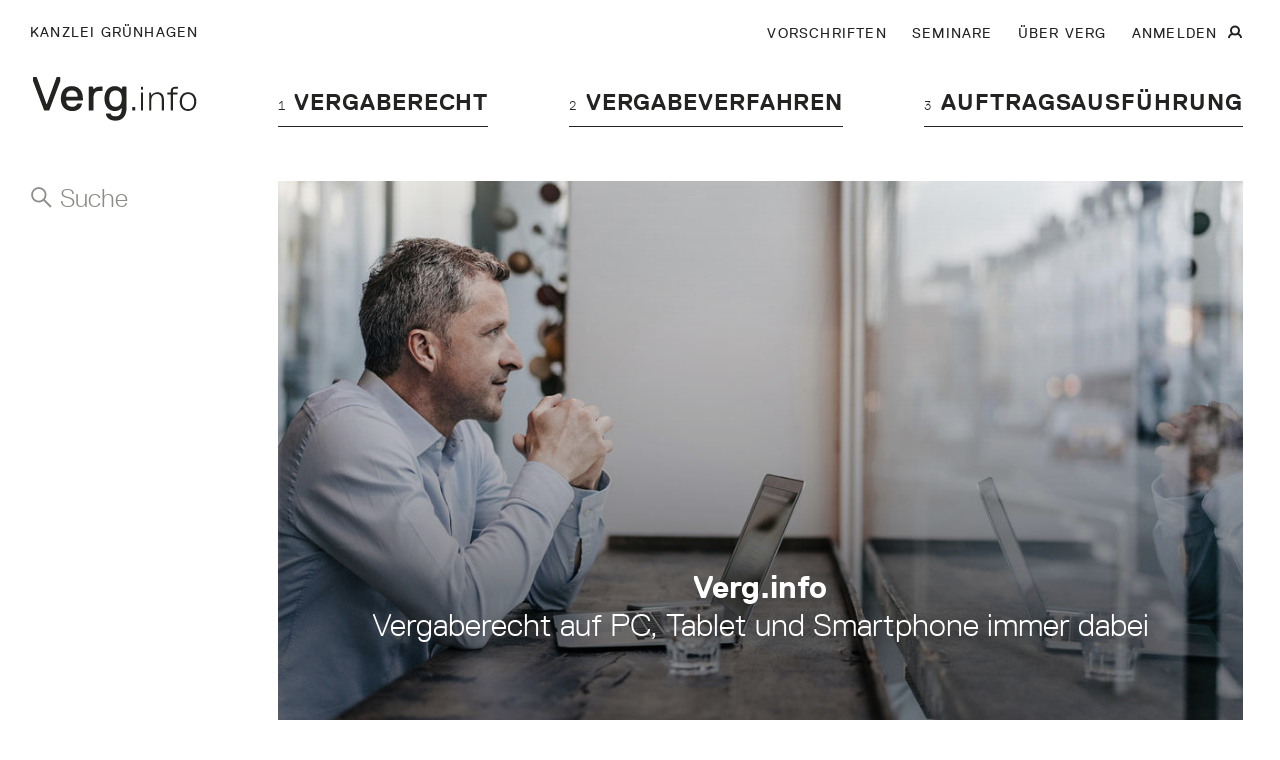

--- FILE ---
content_type: text/html; charset=UTF-8
request_url: https://www.kanzleigruenhagen.de/verginfo
body_size: 24366
content:

  
<!DOCTYPE html>
<html lang="de" dir="ltr">
  <head>
    <!-- Google Tag Manager -->
    <script>(function(w,d,s,l,i){w[l]=w[l]||[];w[l].push({'gtm.start':new Date().getTime(),event:'gtm.js'});var f=d.getElementsByTagName(s)[0],j=d.createElement(s),dl=l!='dataLayer'?'&l='+l:'';j.async=true;j.src='https://www.googletagmanager.com/gtm.js?id='+i+dl;f.parentNode.insertBefore(j,f);})(window,document,'script','dataLayer','GTM-K47RW5T');</script>
    <!-- End Google Tag Manager -->
    <meta charset="utf-8" />
<meta name="description" content="Das Portal für Vergaberechtsinformationen Einsteiger, Fortgeschrittene und Experten finden hier einen einzigartigen Überblick zum Vergaberecht." />
<meta name="Generator" content="Drupal 10 (https://www.drupal.org)" />
<meta name="MobileOptimized" content="width" />
<meta name="HandheldFriendly" content="true" />
<meta name="viewport" content="width=device-width, initial-scale=1.0" />
<link rel="canonical" href="https://www.kanzleigruenhagen.de/verginfo" />
<link rel="shortlink" href="https://www.kanzleigruenhagen.de/node/52" />

    <title>Vergaberecht: Kommentar, Seminare und Blog von Rechtsanwälten | Verg.info</title>
    <link rel="stylesheet" media="all" href="/sites/default/files/css/css_BZbCO1U38Or22-Ff_Pap0Z7tuZM73yOrkQW7Rw305bM.css?delta=0&amp;language=de&amp;theme=verginfo&amp;include=eJxFyEkOgDAIAMAPNe2bqKVLgkCgaPy9N53jKBgMA51emoUCZf0mB2tUWj6xJX9841kqOKYLbSzuUroEN9hL-D-56QCTcKQXxeglAQ" />
<link rel="stylesheet" media="all" href="/sites/default/files/css/css_QCCUKbvmho_83VRtxasKtc-qOjg_5-aEPtO_X79JQD0.css?delta=1&amp;language=de&amp;theme=verginfo&amp;include=eJxFyEkOgDAIAMAPNe2bqKVLgkCgaPy9N53jKBgMA51emoUCZf0mB2tUWj6xJX9841kqOKYLbSzuUroEN9hL-D-56QCTcKQXxeglAQ" />

    
  </head>
  <body class="path-frontpage not-logged-in">
    <!-- Google Tag Manager (noscript) -->
    <noscript><iframe src="https://www.googletagmanager.com/ns.html?id=GTM-K47RW5T" height="0" width="0" style="display:none;visibility:hidden"></iframe></noscript>
    <!-- End Google Tag Manager (noscript) -->
    
      <div class="dialog-off-canvas-main-canvas" data-off-canvas-main-canvas>
    
    <div>
    <div>
  
    
      <div data-sticky-container class="hide-for-medium"><div class="title-bar" data-options="marginTop:0;" data-sticky data-sticky-on="small"><div class="title-bar-top"><a href="/">Kanzlei Grünhagen</a></div><div class="title-bar-table"><div class="title-bar-left"><a href="/verginfo"><img src="/themes/custom/verginfo/logo.svg" alt="verg.info"></a></div><div class="title-bar-right"><a href="/user/login" class="reveal-mobile-login"></a><a href="/suche" class="reveal-mobile-search reveal-search"></a><a href="#" class="reveal-mobile-menu"></a></div></div></div></div>
  </div>

  </div>


  <div class="row region region--header">
    <div id="page__header" class="columns small-12">
        <div>
    <nav role="navigation" aria-labelledby="-menu">
            
  <h2 class="visually-hidden" id="-menu">Sekundärnavigation</h2>
  

        
              <ul class="menu menu--secondary">
              <li>
        <a href="/rechtsvorschriften" data-drupal-link-system-path="node/64">VORSCHRIFTEN</a>
              </li>
          <li>
        <a href="/seminare" data-drupal-link-system-path="node/66">SEMINARE</a>
              </li>
          <li>
        <a href="/ueber_verg" data-drupal-link-system-path="node/65">ÜBER VERG</a>
              </li>
          <li>
        <a href="/user/login">ANMELDEN</a>
              </li>
        </ul>
  


  </nav>
<div>
  
    
      <div class="context_block"><a href="/">Kanzlei Grünhagen</a></div><div class="logo_block"><a href="/verginfo"><img src="/themes/custom/verginfo/logo.svg" alt="verg.info"></a></div>
  </div>
<nav role="navigation" aria-labelledby="-menu">
            
  <h2 class="visually-hidden" id="-menu">Hauptnavigation</h2>
  

        
              <ul class="menu menu--main">
              <li>
        <a href="/vergaberecht" data-drupal-link-system-path="node/24"><span class="menu-item-link__index">1</span>Vergaberecht</a>
              </li>
          <li>
        <a href="/vergabeverfahren" data-drupal-link-system-path="node/25"><span class="menu-item-link__index">2</span>Vergabeverfahren</a>
              </li>
          <li>
        <a href="/auftragsausfuehrung" data-drupal-link-system-path="node/26"><span class="menu-item-link__index">3</span>Auftragsausführung</a>
              </li>
        </ul>
  


  </nav>
<div>
  
    
        <nav role="navigation" aria-labelledby="system-breadcrumb">
    <h2 class="visually-hidden">Pfadnavigation</h2>
    <ol class="breadcrumbs">
          <li>
                  <a href="/">Startseite</a>
              </li>
        </ol>
  </nav>

  </div>

  </div>

    </div>
    <div class="circle-button__wrapper columns small-12 show-for-medium-only" data-sticky-container>
      <div class="sticky" data-sticky data-top-anchor="page__header:bottom">
        <div class="circle-button circle-button--toggle-sidebar float-left" data-toggle="offCanvas"></div>
                <div class="circle-button circle-button--search-bar float-left" data-open="search-reveal"></div>
                <div class="circle-button circle-button--scroll-top float-right"></div>
      </div>
    </div>
  </div>

<div class="off-canvas-wrapper">
  <div class="off-canvas-wrapper-inner" data-off-canvas-wrapper>
    <div class="off-canvas position-left reveal-for-large" id="offCanvas" data-force-top="false" data-off-canvas>
                <div>
    <div>
  
    
      <div class="context_block"><a href="/">Kanzlei Grünhagen</a></div><div class="logo_block"><a href="/verginfo"><img src="/themes/custom/verginfo/logo.svg" alt="verg.info"></a></div>
  </div>
<div>
  
    
      <a href="/suche" class="reveal-desktop-search reveal-search">Suche</a>
  </div>
<div>
  
    
      
  </div>

  </div>

          </div>

    <div class="off-canvas-content" data-off-canvas-content>

      <div class="row region region--content">
        <div class="columns small-12">
              <div>
    <div data-drupal-messages-fallback class="hidden"></div><div role="form">
  
    
      <form class="user-login-form" data-drupal-selector="user-login-form" action="/verginfo?destination=/verginfo" method="post" id="user-login-form" accept-charset="UTF-8">
  <input autocomplete="off" data-drupal-selector="form-jjl55tcakejfe71zwvt-qq4y5gdbapfr6hfltohawuo" type="hidden" name="form_build_id" value="form-jJL55TcaKEjfE71zwVt_qQ4Y5gDbApfr6hFlTOHaWUo" />

<input data-drupal-selector="edit-user-login-form" type="hidden" name="form_id" value="user_login_form" />

<div class="row login-form">
    <div class="columns small-12 medium-4">
        <span class="login-form-title">Anmelden</span>
        <a href="#" class="js-user-login-form-toggle"></a>
    </div>
    <div class="columns small-12 medium-4">
        <div class="js-form-item form-item js-form-type-email form-item-name js-form-item-name form-no-label">
      <label for="edit-name" class="visually-hidden js-form-required form-required">E-Mail</label>
        <input autocorrect="none" autocapitalize="none" spellcheck="false" autocomplete="username" placeholder="E-Mail-Adresse" data-drupal-selector="edit-name" aria-describedby="edit-name--description" type="email" id="edit-name" name="name" value="" size="15" maxlength="254" class="form-email required" required="required" aria-required="true" />

            <div id="edit-name--description" class="description">
      Bitte Ihre E-Mail-Adresse eingeben.
    </div>
  </div>

        <a href="/user/register">Erstmalig registrieren</a>
    </div>
    <div class="columns small-12 medium-4">
        <div class="js-form-item form-item js-form-type-password form-item-pass js-form-item-pass form-no-label">
      <label for="edit-pass" class="visually-hidden js-form-required form-required">Passwort</label>
        <input autocomplete="current-password" placeholder="Kennwort" data-drupal-selector="edit-pass" aria-describedby="edit-pass--description" type="password" id="edit-pass" name="pass" size="15" maxlength="128" class="form-text required" required="required" aria-required="true" />

            <div id="edit-pass--description" class="description">
      Enter the password that accompanies your email address.
    </div>
  </div>

        <a href="/user/password">Passwort vergessen</a>
    </div>
    <div class="columns small-12 medium-4 login-form-action">
        <div data-drupal-selector="edit-actions" class="form-actions js-form-wrapper form-wrapper" id="edit-actions"><input data-drupal-selector="edit-submit" type="submit" id="edit-submit" name="op" value="Anmelden" class="button js-form-submit form-submit" />
</div>

    </div>
    <div class="columns small-12">
        <p class="login-form-final">Angemeldete/registrierte Nutzer haben vollen kostenfreien Zugriff auf Fachbeiträge und Meldungen, es sind keine sonstigen Verpflichtungen damit verbunden und eine Deaktivierung dieses Services ist jederzeit möglich.</p>
    </div>
</div>
</form>
<ul><li><a href="/index.php/user/register" title="Ein neues Benutzerkonto erstellen." class="create-account-link">Neues Benutzerkonto erstellen</a></li><li><a href="/index.php/user/password" title="Anweisungen zum Zurücksetzen des Passwortes per E-Mail zusenden." class="request-password-link">Passwort zurücksetzen</a></li></ul>
  </div>
<div class="block--system-main-block">
  
    
      <article data-history-node-id="52">

  
    

  
  <div>
        
<div class="owl-carousel owl-carousel-slideshow">
  <div class="owl-carousel-slide">
    <div class="paragraph paragraph--type--slide paragraph--view-mode--default">
    <div class="slide--image">
        
            <div>  <img loading="lazy" src="/system/files/2017-01/Startseite_Variante_1_0.jpg" width="1060" height="596" alt="verg.info" />

</div>
      
        <div class="slide--gradient">
            <div class="slide--content">
                <div class="slide--title">      <div class="slide--title"><a href="/ueber_verg">Verg.info</a></div>
  </div>
                <div class="slide--text">
            <div><div>Vergaberecht&nbsp;auf PC, Tablet und Smartphone immer dabei</div></div>
      </div>
            </div>
        </div>
    </div>
</div>

  </div>
  <div class="owl-carousel-slide">
    <div class="paragraph paragraph--type--slide paragraph--view-mode--default">
    <div class="slide--image">
        
            <div>  <img loading="lazy" src="/system/files/2017-01/1-Vergaberecht_0.jpg" width="1060" height="596" alt="Vergaberecht" />

</div>
      
        <div class="slide--gradient">
            <div class="slide--content">
                <div class="slide--title">      <div class="slide--title"><a href="/vergaberecht">Vergaberecht</a></div>
  </div>
                <div class="slide--text">
            <div><div>Spielregeln für die öffentliche Auftragsvergabe</div></div>
      </div>
            </div>
        </div>
    </div>
</div>

  </div>
  <div class="owl-carousel-slide">
    <div class="paragraph paragraph--type--slide paragraph--view-mode--default">
    <div class="slide--image">
        
            <div>  <img loading="lazy" src="/system/files/2017-01/2-Vergabeverfahren_0.jpg" width="1060" height="596" alt="Vergabeverfahren" />

</div>
      
        <div class="slide--gradient">
            <div class="slide--content">
                <div class="slide--title">      <div class="slide--title"><a href="/vergabeverfahren">Vergabeverfahren</a></div>
  </div>
                <div class="slide--text">
            <div><div>Schritt für Schritt zum Vertragsschluss</div></div>
      </div>
            </div>
        </div>
    </div>
</div>

  </div>
  <div class="owl-carousel-slide">
    <div class="paragraph paragraph--type--slide paragraph--view-mode--default">
    <div class="slide--image">
        
            <div>  <img loading="lazy" src="/system/files/2017-01/3-Auftragsausfuehrung_0.jpg" width="1060" height="596" alt="Auftragsausführung" />

</div>
      
        <div class="slide--gradient">
            <div class="slide--content">
                <div class="slide--title">      <div class="slide--title"><a href="/auftragsausfuehrung">Auftragsausführung</a></div>
  </div>
                <div class="slide--text">
            <div><div>Vertragstreue und Vertragsanpassungen nach Zuschlag</div></div>
      </div>
            </div>
        </div>
    </div>
</div>

  </div>
</div>


  <h2>Das Portal für Vergaberechtsinformationen</h2>

<p>Einsteiger, Fortgeschrittene und Experten finden hier einen einzigartigen Überblick zum Vergaberecht. Anwenderfreundlich aufbereitet und immer aktuell - unter Einarbeitung der wesentlichen Rechtsprechung - präsentiert GRÜNHAGEN Kanzlei für öffentliche Aufträge das für den Vergabepraktiker relevante Fachwissen aus 20 Jahren erfolgreicher Praxis, zusammengestellt für die Anwendung des oberschwelligen EU-Vergaberechts bei der Vergabe von Lieferungen, gewerblichen und freiberuflichen Dienstleistungen sowie Bauleistungen öffentlicher Auftraggeber und Sektorenauftraggeber.</p>

<h3>1. Vergaberecht:&nbsp;Spielregeln für die öffentliche Auftragsvergabe</h3>

<p>Wie funktioniert die Vergabe von Liefer-, Dienst- oder Bauaufträgen? Welche Vorschriften sind zu beachten? Welche Bieterrechte haben teilnehmende Unternehmen und wie können sie durchgesetzt werden? Antworten zu diesen Fragen finden Sie <a data-anchor="1 Vergaberecht" data-entity-substitution="canonical" data-entity-type="node" data-entity-uuid="b3381b6f-5c4e-4637-b9c8-01134680d2ce" href="/vergaberecht#1 Vergaberecht" title="1 Vergaberecht">hier</a>.</p>

<h3>2. Vergabeverfahren:&nbsp;Schritt für Schritt zum Vertragsschluss</h3>

<p>Von den ersten Überlegungen bis zum Zuschlag – was ist im Vergabeverfahren zu beachten? <a data-anchor="2 Vergabeverfahren" data-entity-substitution="canonical" data-entity-type="node" data-entity-uuid="9590c5d3-4115-4ff8-8230-65f366b028a2" href="/vergabeverfahren#2 Vergabeverfahren" title="2 Vergabeverfahren">Hier</a> sind alle relevanten Prozesse detailliert beschrieben: vom Beschaffungsbedarf und Verfahrensarten über Erstellung und Veröffentlichung von Unterlagen bis zur Bewertung und Kommunikation der Vergabeabsicht.</p>

<h3>3. Auftragsausführung:&nbsp;Vertragstreue und Vertragsanpassungen nach Zuschlag</h3>

<p>Was passiert nach der Zuschlagserteilung? Wie läuft die Auftragsausführung rechtssicher und regelkonform ab? Was tun bei Abweichungen von Verpflichtungen oder Auftragsänderungen? Dies und mehr findet sich <a data-anchor="3 Auftragsausführung" data-entity-substitution="canonical" data-entity-type="node" data-entity-uuid="b73bbd35-9161-41db-b384-0267cd63cd03" href="/auftragsausfuehrung#3 Auftragsausführung" title="3 Auftragsausführung">hier</a>.</p>

<p><a class="button" data-entity-substitution="canonical" data-entity-type="node" data-entity-uuid="ad2053fc-3777-4439-bf63-a15db9dccd23" href="/ueber_verg" title="ÜBER VERG">weiterlesen</a></p>



<div class="news__teaser_listing">
  <h2 id="meldungen" data-magellan-target="meldungen">Meldungen</h2>
  <div class="show-for-small-only">
    <div class="owl-carousel-container">
      <div class="owl-carousel">
                  <article data-history-node-id="769" class="color-brown-light news__teaser">
  <div >
  
      <h3>
      <a href="/node/769" rel="bookmark"><span>Seit 01.01.2020 gelten neue, reduzierte Schwellenwerte gemäß den Verordnungen 2019/1827-1930 vom 30. Oktober 2019</span>
</a>
    </h3>
    

  
  <div>
      <div class="news__subtitle">Amtsblatt der EU</div>


  <span class="news__date">06.01.2020</span>


  <span class="news__subject-content background-color-brown-dark"><a href="/node/27" hreflang="de">1.1 Anwendung des Vergaberechts</a></span>



  </div>
</div>
</article>

                  <article data-history-node-id="770" class="color-brown-light news__teaser">
  <div >
  
      <h3>
      <a href="/node/770" rel="bookmark"><span>Im sozialen Wohnungsbau tätige kommunale Wohnungsbaugesellschaft ist öffentlicher Auftraggeber (Anm. GRÜNHAGEN)</span>
</a>
    </h3>
    

  
  <div>
      <div class="news__subtitle">OLG Rostock, Beschluss vom 02.10.2019 - 17 Verg 3/19</div>


  <span class="news__date">13.01.2020</span>


  <span class="news__subject-content background-color-brown-dark"><a href="/node/27" hreflang="de">1.1 Anwendung des Vergaberechts</a></span>



  </div>
</div>
</article>

                  <article data-history-node-id="771" class="color-brown-light news__teaser">
  <div >
  
      <h3>
      <a href="/node/771" rel="bookmark"><span>Vergabeunterlagen müssen grundsätzlich über eine Internetadresse abrufbar sein, Verweise bedenklich (Anm. GRÜNHAGEN)</span>
</a>
    </h3>
    

  
  <div>
      <div class="news__subtitle">OLG Düsseldorf, Beschluss vom 13.05.2019 - Verg 47/18</div>


  <span class="news__date">13.01.2020</span>


  <span class="news__subject-content background-color-brown-dark"><a href="/node/452" hreflang="de">1.3 Kommunikation, E-Vergabe</a></span>



  </div>
</div>
</article>

                  <article data-history-node-id="772" class="color-brown-light news__teaser">
  <div >
  
      <h3>
      <a href="/node/772" rel="bookmark"><span>Voraussetzung der Beiladung ist materielle Beschwerde, keine Beiladung nach NpA Rücknahme (Anm. GRÜNHAGEN)</span>
</a>
    </h3>
    

  
  <div>
      <div class="news__subtitle">OLG München, Beschluss vom 28.08.2019 - Verg 11/19</div>


  <span class="news__date">13.01.2020</span>


  <span class="news__subject-content background-color-brown-dark"><a href="/node/454" hreflang="de">1.5 Bieterrechte / Rechtsschutz</a></span>



  </div>
</div>
</article>

                  <article data-history-node-id="791" class="color-blue-light news__teaser">
  <div >
  
      <h3>
      <a href="/node/791" rel="bookmark"><span>Abwehrklausel des AG ordnet Bieter-AGB nachrangig unter: Keine Abweichung von den Vergabeunterlagen (Anm. GRÜNHAGEN)</span>
</a>
    </h3>
    

  
  <div>
      <div class="news__subtitle">BGH, Urteil vom 18.06.2019 - X ZR 86/17</div>


  <span class="news__date">13.01.2020</span>


  <span class="news__subject-content background-color-blue-dark"><a href="/node/33" hreflang="de">2.5 Form, Prüfung, Wertung</a></span>



  </div>
</div>
</article>

                  <article data-history-node-id="773" class="color-brown-light news__teaser">
  <div >
  
      <h3>
      <a href="/node/773" rel="bookmark"><span>Ohne Vorabinformation besteht kein Eilrechtsschutz (Anm. GRÜNHAGEN)</span>
</a>
    </h3>
    

  
  <div>
      <div class="news__subtitle">OLG München, Beschluss vom 30.10.2019 - Verg 22/19</div>


  <span class="news__date">13.01.2020</span>


  <span class="news__subject-content background-color-brown-dark"><a href="/node/454" hreflang="de">1.5 Bieterrechte / Rechtsschutz</a></span>



  </div>
</div>
</article>

                  <article data-history-node-id="781" class="color-orange-light news__teaser">
  <div >
  
      <h3>
      <a href="/node/781" rel="bookmark"><span>Die Auslegung von Leistungsanforderungen ist auf den verständigen, fachkundigen Bieter abzustellen (Anm. GRÜNHAGEN)</span>
</a>
    </h3>
    

  
  <div>
      <div class="news__subtitle">OLG Frankfurt, Beschluss vom 05.11.2019 - 11 Verg 4/19</div>


  <span class="news__date">13.01.2020</span>


  <span class="news__subject-content background-color-orange-dark"><a href="/node/30" hreflang="de">2.2 Vorbereitung und Vergabeunterlagen</a></span>



  </div>
</div>
</article>

                  <article data-history-node-id="790" class="color-blue-light news__teaser">
  <div >
  
      <h3>
      <a href="/node/790" rel="bookmark"><span>Bewerberidentität auch bei Unternehmensverschmelzungen (Anm. GRÜNHAGEN)</span>
</a>
    </h3>
    

  
  <div>
      <div class="news__subtitle">EuGH, Urteil vom 11.07.2019 - Rs. C-697/17</div>


  <span class="news__date">13.01.2020</span>


  <span class="news__subject-content background-color-blue-dark"><a href="/node/33" hreflang="de">2.5 Form, Prüfung, Wertung</a></span>



  </div>
</div>
</article>

                  <article data-history-node-id="774" class="color-brown-light news__teaser">
  <div >
  
      <h3>
      <a href="/node/774" rel="bookmark"><span>Unzulässige Fristverkürzung § 134 GWB führt zur Unwirksamkeit des Vertrages (Anm. GRÜNHAGEN)</span>
</a>
    </h3>
    

  
  <div>
      <div class="news__subtitle">OLG Düsseldorf, Beschluss vom 12.06.2019 - Verg 54/18</div>


  <span class="news__date">13.01.2020</span>


  <span class="news__subject-content background-color-brown-dark"><a href="/node/454" hreflang="de">1.5 Bieterrechte / Rechtsschutz</a></span>



  </div>
</div>
</article>

                  <article data-history-node-id="782" class="color-orange-light news__teaser">
  <div >
  
      <h3>
      <a href="/node/782" rel="bookmark"><span>Auslegungsfähige Leistungsbeschreibungen und undefinierte Wertungskriterien sind rechtswidrig (Anm. GRÜNHAGEN)</span>
</a>
    </h3>
    

  
  <div>
      <div class="news__subtitle">OLG München, Beschluss vom 08.07.2019 - Verg 2/19</div>


  <span class="news__date">13.01.2020</span>


  <span class="news__subject-content background-color-orange-dark"><a href="/node/30" hreflang="de">2.2 Vorbereitung und Vergabeunterlagen</a></span>



  </div>
</div>
</article>

                  <article data-history-node-id="775" class="color-brown-light news__teaser">
  <div >
  
      <h3>
      <a href="/node/775" rel="bookmark"><span>Erfolgt die sofortige Beschwerde nach Ablauf der Beschwerdefrist der fiktiven Entscheidung (Fünf-Wochen-Frist), die sofortige Beschwerde unzulässig (Anm. GRÜNHAGEN)</span>
</a>
    </h3>
    

  
  <div>
      <div class="news__subtitle">OLG Karlsruhe, Beschluss vom 25.07.2019 – 15 Verg 5/19</div>


  <span class="news__date">13.01.2020</span>


  <span class="news__subject-content background-color-brown-dark"><a href="/node/454" hreflang="de">1.5 Bieterrechte / Rechtsschutz</a></span>



  </div>
</div>
</article>

                  <article data-history-node-id="784" class="color-orange-light news__teaser">
  <div >
  
      <h3>
      <a href="/node/784" rel="bookmark"><span>Wahlpositionen dürfen ausgeschrieben werden, wenn Festlegung auf eine Ausführungsvariante nicht möglich ist, keine Rügeobliegenheit (Anm. GRÜNHAGEN)</span>
</a>
    </h3>
    

  
  <div>
      <div class="news__subtitle">OLG Düsseldorf, Beschluss vom 15.05.2019 - Verg 61/18</div>


  <span class="news__date">13.01.2020</span>


  <span class="news__subject-content background-color-orange-dark"><a href="/node/30" hreflang="de">2.2 Vorbereitung und Vergabeunterlagen</a></span>



  </div>
</div>
</article>

                  <article data-history-node-id="792" class="color-blue-light news__teaser">
  <div >
  
      <h3>
      <a href="/node/792" rel="bookmark"><span>Bei einer funktional beschriebenen LV-Position gehört auch die Prüfung des Mengengerüsts zur Preisprüfung (Anm. GRÜNHAGEN)</span>
</a>
    </h3>
    

  
  <div>
      <div class="news__subtitle">OLG Hamburg, Beschluss vom 06.09.2019 - 1 Verg 3/19</div>


  <span class="news__date">13.01.2020</span>


  <span class="news__subject-content background-color-blue-dark"><a href="/node/33" hreflang="de">2.5 Form, Prüfung, Wertung</a></span>



  </div>
</div>
</article>

                  <article data-history-node-id="776" class="color-brown-light news__teaser">
  <div >
  
      <h3>
      <a href="/node/776" rel="bookmark"><span>Schadensersatz ggf. ausgeschlossen, wenn keine Rüge erfolgte (Mitverschulden § 254 BGB) (Anm. GRÜNHAGEN)</span>
</a>
    </h3>
    

  
  <div>
      <div class="news__subtitle">BGH, Urteil vom 17.09.2019 - X ZR 124/18</div>


  <span class="news__date">13.01.2020</span>


  <span class="news__subject-content background-color-brown-dark"><a href="/node/454" hreflang="de">1.5 Bieterrechte / Rechtsschutz</a></span>



  </div>
</div>
</article>

                  <article data-history-node-id="785" class="color-orange-light news__teaser">
  <div >
  
      <h3>
      <a href="/node/785" rel="bookmark"><span>Produktvorgabe gerechtfertigt, wenn im Interesse der Systemsicherheit wesentliche Verringerung von Risikopotentialen bewirkt wird (Anm GRÜNHAGEN)</span>
</a>
    </h3>
    

  
  <div>
      <div class="news__subtitle">OLG Düsseldorf, Beschluss vom 16.10.2019 - Verg 66/18</div>


  <span class="news__date">13.01.2020</span>


  <span class="news__subject-content background-color-orange-dark"><a href="/node/30" hreflang="de">2.2 Vorbereitung und Vergabeunterlagen</a></span>



  </div>
</div>
</article>

                  <article data-history-node-id="793" class="color-blue-light news__teaser">
  <div >
  
      <h3>
      <a href="/node/793" rel="bookmark"><span>Zuschlagsschreiben mit neuen Vertragsterminen führt noch nicht zum Vertragsschluss (Anm. GRÜNHAGEN)</span>
</a>
    </h3>
    

  
  <div>
      <div class="news__subtitle">OLG Naumburg, Urteil vom 07.06.2019 - 7 U 69/18 (nicht rechtskräftig; Revision: BGH, Az. VII ZR 144/19)</div>


  <span class="news__date">13.01.2020</span>


  <span class="news__subject-content background-color-blue-dark"><a href="/node/33" hreflang="de">2.5 Form, Prüfung, Wertung</a></span>



  </div>
</div>
</article>

                  <article data-history-node-id="777" class="color-brown-light news__teaser">
  <div >
  
      <h3>
      <a href="/node/777" rel="bookmark"><span>Wenn Gericht gegen EU-Recht verstößt, haftet der Mitgliedstaat auf Scha-densersatz? (Anm. GRÜNHAGEN) </span>
</a>
    </h3>
    

  
  <div>
      <div class="news__subtitle">EuGH, Urteil vom 29.07.2019 - Rs. C-620/17</div>


  <span class="news__date">13.01.2020</span>


  <span class="news__subject-content background-color-brown-dark"><a href="/node/454" hreflang="de">1.5 Bieterrechte / Rechtsschutz</a></span>



  </div>
</div>
</article>

                  <article data-history-node-id="778" class="color-brown-light news__teaser">
  <div >
  
      <h3>
      <a href="/node/778" rel="bookmark"><span>Auch ein drittplatzierter Anbieter kann Nachprüfungsverfahren einleiten (Anm. GRÜNHAGEN)</span>
</a>
    </h3>
    

  
  <div>
      <div class="news__subtitle">EuGH, Urteil vom 05.09.2019 - Rs. C-333/18</div>


  <span class="news__date">13.01.2020</span>


  <span class="news__subject-content background-color-brown-dark"><a href="/node/454" hreflang="de">1.5 Bieterrechte / Rechtsschutz</a></span>



  </div>
</div>
</article>

                  <article data-history-node-id="786" class="color-orange-light news__teaser">
  <div >
  
      <h3>
      <a href="/node/786" rel="bookmark"><span>Wenn die Vergabe- und Vertragsunterlagen offensichtlich falsch sind, folgt eine Prüfungs- und Hinweispflicht des Auftragnehmers; unterlässt er in einem solchen Fall den Hinweis, ist er gehindert, Zusatzforderungen zu stellen (Anm. GRÜNHAGEN)</span>
</a>
    </h3>
    

  
  <div>
      <div class="news__subtitle">OLG Celle, Urteil vom 02.10.2019 - 14 U 171/18</div>


  <span class="news__date">13.01.2020</span>


  <span class="news__subject-content background-color-orange-dark"><a href="/node/30" hreflang="de">2.2 Vorbereitung und Vergabeunterlagen</a></span>



  </div>
</div>
</article>

                  <article data-history-node-id="788" class="color-blue-light news__teaser">
  <div >
  
      <h3>
      <a href="/node/788" rel="bookmark"><span>Erklärungen oder Nachweise, die körperlich vorliegen, aber nicht den Vorgaben entsprechen, &quot;fehlen&quot; nicht, Bieter darf &quot;fehlerhafte Unterlagen&quot; nicht inhaltlich nachbessern (Anm. GRÜNHAGEN)</span>
</a>
    </h3>
    

  
  <div>
      <div class="news__subtitle">OLG Karlsruhe, Beschluss vom 14.08.2019 - 15 Verg 10/19</div>


  <span class="news__date">13.01.2020</span>


  <span class="news__subject-content background-color-blue-dark"><a href="/node/33" hreflang="de">2.5 Form, Prüfung, Wertung</a></span>



  </div>
</div>
</article>

                  <article data-history-node-id="779" class="color-brown-light news__teaser">
  <div >
  
      <h3>
      <a href="/node/779" rel="bookmark"><span>Bevorzugung eines Bieters durch individuelle Klarstellung kann nach Zuschlag nicht angegriffen werden (Anm. GRÜNHAGEN)</span>
</a>
    </h3>
    

  
  <div>
      <div class="news__subtitle">OLG Celle, Beschluss vom 24.10.2019 - 13 Verg 9/19</div>


  <span class="news__date">13.01.2020</span>


  <span class="news__subject-content background-color-brown-dark"><a href="/node/454" hreflang="de">1.5 Bieterrechte / Rechtsschutz</a></span>



  </div>
</div>
</article>

                  <article data-history-node-id="780" class="color-brown-light news__teaser">
  <div >
  
      <h3>
      <a href="/node/780" rel="bookmark"><span>Zurückversetzung des Verfahrens wegen unerheblicher Fehler nicht zulässig (Anm. GRÜNHAGEN)</span>
</a>
    </h3>
    

  
  <div>
      <div class="news__subtitle">OLG Celle, Urteil vom 12.09.2019 - 13 U 41/19 (Kart)</div>


  <span class="news__date">13.01.2020</span>


  <span class="news__subject-content background-color-brown-dark"><a href="/node/454" hreflang="de">1.5 Bieterrechte / Rechtsschutz</a></span>



  </div>
</div>
</article>

                  <article data-history-node-id="787" class="color-orange-light news__teaser">
  <div >
  
      <h3>
      <a href="/node/787" rel="bookmark"><span>Prozentuale Beschränkung des Nachunternehmereinsatzes ist gemäß EU-Vergabevorschriften nicht vorgesehen (Anm. GRÜNHAGEN)</span>
</a>
    </h3>
    

  
  <div>
      <div class="news__subtitle">EuGH, Urteil vom 26.09.2019 - Rs. C-63/18</div>


  <span class="news__date">13.01.2020</span>


  <span class="news__subject-content background-color-orange-dark"><a href="/node/30" hreflang="de">2.2 Vorbereitung und Vergabeunterlagen</a></span>



  </div>
</div>
</article>

                  <article data-history-node-id="789" class="color-blue-light news__teaser">
  <div >
  
      <h3>
      <a href="/node/789" rel="bookmark"><span>Bei einem Preisabstand von 24 % zum Angebot des nächstplatzierten Bieters ist der Kalkulationsirrtum erkennbar und aufzuklären (Anm. GRÜNHAGEN)</span>
</a>
    </h3>
    

  
  <div>
      <div class="news__subtitle">OLG Dresden, Beschluss vom 02.07.2019 - 16 U 975/19</div>


  <span class="news__date">13.01.2020</span>


  <span class="news__subject-content background-color-blue-dark"><a href="/node/33" hreflang="de">2.5 Form, Prüfung, Wertung</a></span>



  </div>
</div>
</article>

                  <article data-history-node-id="794" class="color-orange-light news__teaser">
  <div >
  
      <h3>
      <a href="/node/794" rel="bookmark"><span>Rahmenvereinbarung, bei der keine Abnahmeverpflichtung vereinbart wird, benachteiligt den Auftragnehmer nicht unangemessen (Anm. GRÜNHAGEN)</span>
</a>
    </h3>
    

  
  <div>
      <div class="news__subtitle">OLG Nürnberg, Beschluss vom 23.11.2016 - 12 U 2437/14</div>


  <span class="news__date">13.01.2020</span>


  <span class="news__subject-content background-color-orange-dark"><a href="/node/30" hreflang="de">2.2 Vorbereitung und Vergabeunterlagen</a></span>



  </div>
</div>
</article>

              </div>
      <div class="owl-carousel__nav">
        <a href="#" class="owl-carousel__prev">&#9666;</a>
        <div class="owl-carousel__curr"></div>
        <a href="#" class="owl-carousel__next">&#9656;</a>
      </div>
    </div>
  </div>
  <div class="show-for-medium news__teaser--container js-fakelazyload-container" data-items="10">
    <div class="js-fakelazyload-wrapper masonry-grid row">
                                                        <div class='teaser-item columns medium-6 grid-item'>
          <article data-history-node-id="769" class="color-brown-light news__teaser">
  <div >
  
      <h3>
      <a href="/node/769" rel="bookmark"><span>Seit 01.01.2020 gelten neue, reduzierte Schwellenwerte gemäß den Verordnungen 2019/1827-1930 vom 30. Oktober 2019</span>
</a>
    </h3>
    

  
  <div>
      <div class="news__subtitle">Amtsblatt der EU</div>


  <span class="news__date">06.01.2020</span>


  <span class="news__subject-content background-color-brown-dark"><a href="/node/27" hreflang="de">1.1 Anwendung des Vergaberechts</a></span>



  </div>
</div>
</article>

        </div>
                                                        <div class='teaser-item columns medium-6 grid-item'>
          <article data-history-node-id="770" class="color-brown-light news__teaser">
  <div >
  
      <h3>
      <a href="/node/770" rel="bookmark"><span>Im sozialen Wohnungsbau tätige kommunale Wohnungsbaugesellschaft ist öffentlicher Auftraggeber (Anm. GRÜNHAGEN)</span>
</a>
    </h3>
    

  
  <div>
      <div class="news__subtitle">OLG Rostock, Beschluss vom 02.10.2019 - 17 Verg 3/19</div>


  <span class="news__date">13.01.2020</span>


  <span class="news__subject-content background-color-brown-dark"><a href="/node/27" hreflang="de">1.1 Anwendung des Vergaberechts</a></span>



  </div>
</div>
</article>

        </div>
                                                        <div class='teaser-item columns medium-6 grid-item'>
          <article data-history-node-id="771" class="color-brown-light news__teaser">
  <div >
  
      <h3>
      <a href="/node/771" rel="bookmark"><span>Vergabeunterlagen müssen grundsätzlich über eine Internetadresse abrufbar sein, Verweise bedenklich (Anm. GRÜNHAGEN)</span>
</a>
    </h3>
    

  
  <div>
      <div class="news__subtitle">OLG Düsseldorf, Beschluss vom 13.05.2019 - Verg 47/18</div>


  <span class="news__date">13.01.2020</span>


  <span class="news__subject-content background-color-brown-dark"><a href="/node/452" hreflang="de">1.3 Kommunikation, E-Vergabe</a></span>



  </div>
</div>
</article>

        </div>
                                                        <div class='teaser-item columns medium-6 grid-item'>
          <article data-history-node-id="772" class="color-brown-light news__teaser">
  <div >
  
      <h3>
      <a href="/node/772" rel="bookmark"><span>Voraussetzung der Beiladung ist materielle Beschwerde, keine Beiladung nach NpA Rücknahme (Anm. GRÜNHAGEN)</span>
</a>
    </h3>
    

  
  <div>
      <div class="news__subtitle">OLG München, Beschluss vom 28.08.2019 - Verg 11/19</div>


  <span class="news__date">13.01.2020</span>


  <span class="news__subject-content background-color-brown-dark"><a href="/node/454" hreflang="de">1.5 Bieterrechte / Rechtsschutz</a></span>



  </div>
</div>
</article>

        </div>
                                                        <div class='teaser-item columns medium-6 grid-item'>
          <article data-history-node-id="791" class="color-blue-light news__teaser">
  <div >
  
      <h3>
      <a href="/node/791" rel="bookmark"><span>Abwehrklausel des AG ordnet Bieter-AGB nachrangig unter: Keine Abweichung von den Vergabeunterlagen (Anm. GRÜNHAGEN)</span>
</a>
    </h3>
    

  
  <div>
      <div class="news__subtitle">BGH, Urteil vom 18.06.2019 - X ZR 86/17</div>


  <span class="news__date">13.01.2020</span>


  <span class="news__subject-content background-color-blue-dark"><a href="/node/33" hreflang="de">2.5 Form, Prüfung, Wertung</a></span>



  </div>
</div>
</article>

        </div>
                                                        <div class='teaser-item columns medium-6 grid-item'>
          <article data-history-node-id="773" class="color-brown-light news__teaser">
  <div >
  
      <h3>
      <a href="/node/773" rel="bookmark"><span>Ohne Vorabinformation besteht kein Eilrechtsschutz (Anm. GRÜNHAGEN)</span>
</a>
    </h3>
    

  
  <div>
      <div class="news__subtitle">OLG München, Beschluss vom 30.10.2019 - Verg 22/19</div>


  <span class="news__date">13.01.2020</span>


  <span class="news__subject-content background-color-brown-dark"><a href="/node/454" hreflang="de">1.5 Bieterrechte / Rechtsschutz</a></span>



  </div>
</div>
</article>

        </div>
                                                        <div class='teaser-item columns medium-6 grid-item'>
          <article data-history-node-id="781" class="color-orange-light news__teaser">
  <div >
  
      <h3>
      <a href="/node/781" rel="bookmark"><span>Die Auslegung von Leistungsanforderungen ist auf den verständigen, fachkundigen Bieter abzustellen (Anm. GRÜNHAGEN)</span>
</a>
    </h3>
    

  
  <div>
      <div class="news__subtitle">OLG Frankfurt, Beschluss vom 05.11.2019 - 11 Verg 4/19</div>


  <span class="news__date">13.01.2020</span>


  <span class="news__subject-content background-color-orange-dark"><a href="/node/30" hreflang="de">2.2 Vorbereitung und Vergabeunterlagen</a></span>



  </div>
</div>
</article>

        </div>
                                                        <div class='teaser-item columns medium-6 grid-item'>
          <article data-history-node-id="790" class="color-blue-light news__teaser">
  <div >
  
      <h3>
      <a href="/node/790" rel="bookmark"><span>Bewerberidentität auch bei Unternehmensverschmelzungen (Anm. GRÜNHAGEN)</span>
</a>
    </h3>
    

  
  <div>
      <div class="news__subtitle">EuGH, Urteil vom 11.07.2019 - Rs. C-697/17</div>


  <span class="news__date">13.01.2020</span>


  <span class="news__subject-content background-color-blue-dark"><a href="/node/33" hreflang="de">2.5 Form, Prüfung, Wertung</a></span>



  </div>
</div>
</article>

        </div>
                                                        <div class='teaser-item columns medium-6 grid-item'>
          <article data-history-node-id="774" class="color-brown-light news__teaser">
  <div >
  
      <h3>
      <a href="/node/774" rel="bookmark"><span>Unzulässige Fristverkürzung § 134 GWB führt zur Unwirksamkeit des Vertrages (Anm. GRÜNHAGEN)</span>
</a>
    </h3>
    

  
  <div>
      <div class="news__subtitle">OLG Düsseldorf, Beschluss vom 12.06.2019 - Verg 54/18</div>


  <span class="news__date">13.01.2020</span>


  <span class="news__subject-content background-color-brown-dark"><a href="/node/454" hreflang="de">1.5 Bieterrechte / Rechtsschutz</a></span>



  </div>
</div>
</article>

        </div>
                                                        <div class='teaser-item columns medium-6 grid-item'>
          <article data-history-node-id="782" class="color-orange-light news__teaser">
  <div >
  
      <h3>
      <a href="/node/782" rel="bookmark"><span>Auslegungsfähige Leistungsbeschreibungen und undefinierte Wertungskriterien sind rechtswidrig (Anm. GRÜNHAGEN)</span>
</a>
    </h3>
    

  
  <div>
      <div class="news__subtitle">OLG München, Beschluss vom 08.07.2019 - Verg 2/19</div>


  <span class="news__date">13.01.2020</span>


  <span class="news__subject-content background-color-orange-dark"><a href="/node/30" hreflang="de">2.2 Vorbereitung und Vergabeunterlagen</a></span>



  </div>
</div>
</article>

        </div>
                                                        <div class='teaser-item columns medium-6 hide'>
          <article data-history-node-id="775" class="color-brown-light news__teaser">
  <div >
  
      <h3>
      <a href="/node/775" rel="bookmark"><span>Erfolgt die sofortige Beschwerde nach Ablauf der Beschwerdefrist der fiktiven Entscheidung (Fünf-Wochen-Frist), die sofortige Beschwerde unzulässig (Anm. GRÜNHAGEN)</span>
</a>
    </h3>
    

  
  <div>
      <div class="news__subtitle">OLG Karlsruhe, Beschluss vom 25.07.2019 – 15 Verg 5/19</div>


  <span class="news__date">13.01.2020</span>


  <span class="news__subject-content background-color-brown-dark"><a href="/node/454" hreflang="de">1.5 Bieterrechte / Rechtsschutz</a></span>



  </div>
</div>
</article>

        </div>
                                                        <div class='teaser-item columns medium-6 hide'>
          <article data-history-node-id="784" class="color-orange-light news__teaser">
  <div >
  
      <h3>
      <a href="/node/784" rel="bookmark"><span>Wahlpositionen dürfen ausgeschrieben werden, wenn Festlegung auf eine Ausführungsvariante nicht möglich ist, keine Rügeobliegenheit (Anm. GRÜNHAGEN)</span>
</a>
    </h3>
    

  
  <div>
      <div class="news__subtitle">OLG Düsseldorf, Beschluss vom 15.05.2019 - Verg 61/18</div>


  <span class="news__date">13.01.2020</span>


  <span class="news__subject-content background-color-orange-dark"><a href="/node/30" hreflang="de">2.2 Vorbereitung und Vergabeunterlagen</a></span>



  </div>
</div>
</article>

        </div>
                                                        <div class='teaser-item columns medium-6 hide'>
          <article data-history-node-id="792" class="color-blue-light news__teaser">
  <div >
  
      <h3>
      <a href="/node/792" rel="bookmark"><span>Bei einer funktional beschriebenen LV-Position gehört auch die Prüfung des Mengengerüsts zur Preisprüfung (Anm. GRÜNHAGEN)</span>
</a>
    </h3>
    

  
  <div>
      <div class="news__subtitle">OLG Hamburg, Beschluss vom 06.09.2019 - 1 Verg 3/19</div>


  <span class="news__date">13.01.2020</span>


  <span class="news__subject-content background-color-blue-dark"><a href="/node/33" hreflang="de">2.5 Form, Prüfung, Wertung</a></span>



  </div>
</div>
</article>

        </div>
                                                        <div class='teaser-item columns medium-6 hide'>
          <article data-history-node-id="776" class="color-brown-light news__teaser">
  <div >
  
      <h3>
      <a href="/node/776" rel="bookmark"><span>Schadensersatz ggf. ausgeschlossen, wenn keine Rüge erfolgte (Mitverschulden § 254 BGB) (Anm. GRÜNHAGEN)</span>
</a>
    </h3>
    

  
  <div>
      <div class="news__subtitle">BGH, Urteil vom 17.09.2019 - X ZR 124/18</div>


  <span class="news__date">13.01.2020</span>


  <span class="news__subject-content background-color-brown-dark"><a href="/node/454" hreflang="de">1.5 Bieterrechte / Rechtsschutz</a></span>



  </div>
</div>
</article>

        </div>
                                                        <div class='teaser-item columns medium-6 hide'>
          <article data-history-node-id="785" class="color-orange-light news__teaser">
  <div >
  
      <h3>
      <a href="/node/785" rel="bookmark"><span>Produktvorgabe gerechtfertigt, wenn im Interesse der Systemsicherheit wesentliche Verringerung von Risikopotentialen bewirkt wird (Anm GRÜNHAGEN)</span>
</a>
    </h3>
    

  
  <div>
      <div class="news__subtitle">OLG Düsseldorf, Beschluss vom 16.10.2019 - Verg 66/18</div>


  <span class="news__date">13.01.2020</span>


  <span class="news__subject-content background-color-orange-dark"><a href="/node/30" hreflang="de">2.2 Vorbereitung und Vergabeunterlagen</a></span>



  </div>
</div>
</article>

        </div>
                                                        <div class='teaser-item columns medium-6 hide'>
          <article data-history-node-id="793" class="color-blue-light news__teaser">
  <div >
  
      <h3>
      <a href="/node/793" rel="bookmark"><span>Zuschlagsschreiben mit neuen Vertragsterminen führt noch nicht zum Vertragsschluss (Anm. GRÜNHAGEN)</span>
</a>
    </h3>
    

  
  <div>
      <div class="news__subtitle">OLG Naumburg, Urteil vom 07.06.2019 - 7 U 69/18 (nicht rechtskräftig; Revision: BGH, Az. VII ZR 144/19)</div>


  <span class="news__date">13.01.2020</span>


  <span class="news__subject-content background-color-blue-dark"><a href="/node/33" hreflang="de">2.5 Form, Prüfung, Wertung</a></span>



  </div>
</div>
</article>

        </div>
                                                        <div class='teaser-item columns medium-6 hide'>
          <article data-history-node-id="777" class="color-brown-light news__teaser">
  <div >
  
      <h3>
      <a href="/node/777" rel="bookmark"><span>Wenn Gericht gegen EU-Recht verstößt, haftet der Mitgliedstaat auf Scha-densersatz? (Anm. GRÜNHAGEN) </span>
</a>
    </h3>
    

  
  <div>
      <div class="news__subtitle">EuGH, Urteil vom 29.07.2019 - Rs. C-620/17</div>


  <span class="news__date">13.01.2020</span>


  <span class="news__subject-content background-color-brown-dark"><a href="/node/454" hreflang="de">1.5 Bieterrechte / Rechtsschutz</a></span>



  </div>
</div>
</article>

        </div>
                                                        <div class='teaser-item columns medium-6 hide'>
          <article data-history-node-id="778" class="color-brown-light news__teaser">
  <div >
  
      <h3>
      <a href="/node/778" rel="bookmark"><span>Auch ein drittplatzierter Anbieter kann Nachprüfungsverfahren einleiten (Anm. GRÜNHAGEN)</span>
</a>
    </h3>
    

  
  <div>
      <div class="news__subtitle">EuGH, Urteil vom 05.09.2019 - Rs. C-333/18</div>


  <span class="news__date">13.01.2020</span>


  <span class="news__subject-content background-color-brown-dark"><a href="/node/454" hreflang="de">1.5 Bieterrechte / Rechtsschutz</a></span>



  </div>
</div>
</article>

        </div>
                                                        <div class='teaser-item columns medium-6 hide'>
          <article data-history-node-id="786" class="color-orange-light news__teaser">
  <div >
  
      <h3>
      <a href="/node/786" rel="bookmark"><span>Wenn die Vergabe- und Vertragsunterlagen offensichtlich falsch sind, folgt eine Prüfungs- und Hinweispflicht des Auftragnehmers; unterlässt er in einem solchen Fall den Hinweis, ist er gehindert, Zusatzforderungen zu stellen (Anm. GRÜNHAGEN)</span>
</a>
    </h3>
    

  
  <div>
      <div class="news__subtitle">OLG Celle, Urteil vom 02.10.2019 - 14 U 171/18</div>


  <span class="news__date">13.01.2020</span>


  <span class="news__subject-content background-color-orange-dark"><a href="/node/30" hreflang="de">2.2 Vorbereitung und Vergabeunterlagen</a></span>



  </div>
</div>
</article>

        </div>
                                                        <div class='teaser-item columns medium-6 hide'>
          <article data-history-node-id="788" class="color-blue-light news__teaser">
  <div >
  
      <h3>
      <a href="/node/788" rel="bookmark"><span>Erklärungen oder Nachweise, die körperlich vorliegen, aber nicht den Vorgaben entsprechen, &quot;fehlen&quot; nicht, Bieter darf &quot;fehlerhafte Unterlagen&quot; nicht inhaltlich nachbessern (Anm. GRÜNHAGEN)</span>
</a>
    </h3>
    

  
  <div>
      <div class="news__subtitle">OLG Karlsruhe, Beschluss vom 14.08.2019 - 15 Verg 10/19</div>


  <span class="news__date">13.01.2020</span>


  <span class="news__subject-content background-color-blue-dark"><a href="/node/33" hreflang="de">2.5 Form, Prüfung, Wertung</a></span>



  </div>
</div>
</article>

        </div>
                                                        <div class='teaser-item columns medium-6 hide'>
          <article data-history-node-id="779" class="color-brown-light news__teaser">
  <div >
  
      <h3>
      <a href="/node/779" rel="bookmark"><span>Bevorzugung eines Bieters durch individuelle Klarstellung kann nach Zuschlag nicht angegriffen werden (Anm. GRÜNHAGEN)</span>
</a>
    </h3>
    

  
  <div>
      <div class="news__subtitle">OLG Celle, Beschluss vom 24.10.2019 - 13 Verg 9/19</div>


  <span class="news__date">13.01.2020</span>


  <span class="news__subject-content background-color-brown-dark"><a href="/node/454" hreflang="de">1.5 Bieterrechte / Rechtsschutz</a></span>



  </div>
</div>
</article>

        </div>
                                                        <div class='teaser-item columns medium-6 hide'>
          <article data-history-node-id="780" class="color-brown-light news__teaser">
  <div >
  
      <h3>
      <a href="/node/780" rel="bookmark"><span>Zurückversetzung des Verfahrens wegen unerheblicher Fehler nicht zulässig (Anm. GRÜNHAGEN)</span>
</a>
    </h3>
    

  
  <div>
      <div class="news__subtitle">OLG Celle, Urteil vom 12.09.2019 - 13 U 41/19 (Kart)</div>


  <span class="news__date">13.01.2020</span>


  <span class="news__subject-content background-color-brown-dark"><a href="/node/454" hreflang="de">1.5 Bieterrechte / Rechtsschutz</a></span>



  </div>
</div>
</article>

        </div>
                                                        <div class='teaser-item columns medium-6 hide'>
          <article data-history-node-id="787" class="color-orange-light news__teaser">
  <div >
  
      <h3>
      <a href="/node/787" rel="bookmark"><span>Prozentuale Beschränkung des Nachunternehmereinsatzes ist gemäß EU-Vergabevorschriften nicht vorgesehen (Anm. GRÜNHAGEN)</span>
</a>
    </h3>
    

  
  <div>
      <div class="news__subtitle">EuGH, Urteil vom 26.09.2019 - Rs. C-63/18</div>


  <span class="news__date">13.01.2020</span>


  <span class="news__subject-content background-color-orange-dark"><a href="/node/30" hreflang="de">2.2 Vorbereitung und Vergabeunterlagen</a></span>



  </div>
</div>
</article>

        </div>
                                                        <div class='teaser-item columns medium-6 hide'>
          <article data-history-node-id="789" class="color-blue-light news__teaser">
  <div >
  
      <h3>
      <a href="/node/789" rel="bookmark"><span>Bei einem Preisabstand von 24 % zum Angebot des nächstplatzierten Bieters ist der Kalkulationsirrtum erkennbar und aufzuklären (Anm. GRÜNHAGEN)</span>
</a>
    </h3>
    

  
  <div>
      <div class="news__subtitle">OLG Dresden, Beschluss vom 02.07.2019 - 16 U 975/19</div>


  <span class="news__date">13.01.2020</span>


  <span class="news__subject-content background-color-blue-dark"><a href="/node/33" hreflang="de">2.5 Form, Prüfung, Wertung</a></span>



  </div>
</div>
</article>

        </div>
                                                                          <div class='teaser-item columns medium-6 end hide'>
          <article data-history-node-id="794" class="color-orange-light news__teaser">
  <div >
  
      <h3>
      <a href="/node/794" rel="bookmark"><span>Rahmenvereinbarung, bei der keine Abnahmeverpflichtung vereinbart wird, benachteiligt den Auftragnehmer nicht unangemessen (Anm. GRÜNHAGEN)</span>
</a>
    </h3>
    

  
  <div>
      <div class="news__subtitle">OLG Nürnberg, Beschluss vom 23.11.2016 - 12 U 2437/14</div>


  <span class="news__date">13.01.2020</span>


  <span class="news__subject-content background-color-orange-dark"><a href="/node/30" hreflang="de">2.2 Vorbereitung und Vergabeunterlagen</a></span>



  </div>
</div>
</article>

        </div>
          </div>
    <div class="js-fakelazyload-show article__readmore hide">
      <a class="button" href="#">Mehr Meldungen</a>
    </div>
  </div>
</div>


<div class="article__teaser_listing">
  <h2 id="fachbeitraege" data-magellan-target="fachbeitraege">Fachbeiträge</h2>
  <div class="show-for-small-only">
    <div class="owl-carousel-container stage-padding">
      <div class="owl-carousel">
                  
<article data-history-node-id="798" class="color-brown-dark article__teaser video-wrapper">



  <div>
          
            <div>  <a href="/node/798">  <picture>
                  <source srcset="/system/files/styles/article_teaser_large_x1_340_/private/2020-03/AD20170110_24B.jpg?itok=ON_KGY2J 1x, /system/files/styles/article_teaser_large_x2_680_/private/2020-03/AD20170110_24B.jpg?itok=l_RFTN3G 2x" media="all and (min-width: 1370px)" type="image/jpeg" width="340" height="227"/>
              <source srcset="/system/files/styles/article_teaser_medium_x1_515_/private/2020-03/AD20170110_24B.jpg?itok=xHtjlGUg 1x, /system/files/styles/article_teaser_medium_x2_1030_/private/2020-03/AD20170110_24B.jpg?itok=tErLJQ9B 2x" media="all and (min-width: 768px) and (max-width: 1369px)" type="image/jpeg" width="515" height="343"/>
              <source srcset="/system/files/styles/article_teaser_small_x1_740_/private/2020-03/AD20170110_24B.jpg?itok=jTJ-Sar_ 1x, /system/files/styles/article_teaser_small_x2_1480_/private/2020-03/AD20170110_24B.jpg?itok=PkGr2hHF 2x" type="image/jpeg" width="740" height="493"/>
                  <img loading="eager" width="680" height="453" src="/system/files/styles/article_teaser_large_x2_680_/private/2020-03/AD20170110_24B.jpg?itok=l_RFTN3G" alt="MG" />

  </picture>
</a>
</div>
      
        <div class="if-empty">
            <div><article class="authorblock__teaser" xmlns="http://www.w3.org/1999/html">
  <div class="authorblock__info">
    <div class="authorblock__person">
      <a href="/user/26"><div class="authorblock__name">
        <span class="authorblock__lastname">
            <div>Grünhagen</div>
      </span>
        <span class="authorblock__academic_degree">
                      
                  </span>
        <span class="authorblock__firstname">
            <div>Matthias</div>
      </span>
      </div></a>
      <div class="authorblock__discipline">
                  
            <div>Rechtsanwalt, Fachanwalt für Vergaberecht</div>
      
              </div>
    </div>
  </div>
</article>
</div>
      </div>
    <h3>
      <a href="/node/798" rel="bookmark"><span class="article__title">Kanzleibrief Covid-19 Vergaberecht </span>
</a>
    </h3>
      <span class="article__date">30.03.2020</span>



      <span  class="article__subject-content background-color-brown-dark"><a href="/node/27" hreflang="de">1.1 Anwendung des Vergaberechts</a></span>

    <div class="article__buttons">
              <div class="article__button--abstract button"><a href="/node/798">ABSTRACT</a></div>
        <div class="article__button--full button"><a href="/node/798">FULL</a></div>
        <div class="article__button--pdf button"><a class="js-user-login-form-toggle" href="/node/798/pdf">PDF</a></div>
          </div>
  </div>

</article>

                  
<article data-history-node-id="564" class="color-brown-dark article__teaser video-wrapper">



  <div>
          
            <div>  <a href="/node/564">  <picture>
                  <source srcset="/system/files/styles/article_teaser_large_x1_340_/private/2017-01/AD20170110_54B.jpg?itok=YexmMDAw 1x, /system/files/styles/article_teaser_large_x2_680_/private/2017-01/AD20170110_54B.jpg?itok=SLeLQrDD 2x" media="all and (min-width: 1370px)" type="image/jpeg" width="340" height="227"/>
              <source srcset="/system/files/styles/article_teaser_medium_x1_515_/private/2017-01/AD20170110_54B.jpg?itok=bcTUZclg 1x, /system/files/styles/article_teaser_medium_x2_1030_/private/2017-01/AD20170110_54B.jpg?itok=IdcGiDT1 2x" media="all and (min-width: 768px) and (max-width: 1369px)" type="image/jpeg" width="515" height="343"/>
              <source srcset="/system/files/styles/article_teaser_small_x1_740_/private/2017-01/AD20170110_54B.jpg?itok=Q-LNnT65 1x, /system/files/styles/article_teaser_small_x2_1480_/private/2017-01/AD20170110_54B.jpg?itok=jxamOne5 2x" type="image/jpeg" width="740" height="493"/>
                  <img loading="eager" width="680" height="453" src="/system/files/styles/article_teaser_large_x2_680_/private/2017-01/AD20170110_54B.jpg?itok=SLeLQrDD" alt="Matthias Grünhagen" />

  </picture>
</a>
</div>
      
        <div class="if-empty">
            <div><article class="authorblock__teaser" xmlns="http://www.w3.org/1999/html">
  <div class="authorblock__info">
    <div class="authorblock__person">
      <a href="/user/26"><div class="authorblock__name">
        <span class="authorblock__lastname">
            <div>Grünhagen</div>
      </span>
        <span class="authorblock__academic_degree">
                      
                  </span>
        <span class="authorblock__firstname">
            <div>Matthias</div>
      </span>
      </div></a>
      <div class="authorblock__discipline">
                  
            <div>Rechtsanwalt, Fachanwalt für Vergaberecht</div>
      
              </div>
    </div>
  </div>
</article>
</div>
      </div>
    <h3>
      <a href="/node/564" rel="bookmark"><span class="article__title">Bieterrechte im Vergabeverfahren und bei Auftragsänderungen – Checkliste möglicher Rechtsverletzungen</span>
</a>
    </h3>
      <span class="article__date">20.01.2020</span>



      <span  class="article__subject-content background-color-brown-dark"><a href="/node/454" hreflang="de">1.5 Bieterrechte / Rechtsschutz</a></span>

    <div class="article__buttons">
              <div class="article__button--abstract button"><a href="/node/564">ABSTRACT</a></div>
        <div class="article__button--full button"><a href="/node/564">FULL</a></div>
        <div class="article__button--pdf button"><a class="js-user-login-form-toggle" href="/node/564/pdf">PDF</a></div>
          </div>
  </div>

</article>

                  
<article data-history-node-id="601" class="color-brown-dark article__teaser video-wrapper">



  <div>
          
            <div>  <a href="/node/601">  <picture>
                  <source srcset="/system/files/styles/article_teaser_large_x1_340_/private/2020-03/AD20170110_54B_1.jpg?itok=BkI2KnO_ 1x, /system/files/styles/article_teaser_large_x2_680_/private/2020-03/AD20170110_54B_1.jpg?itok=qCFdzDup 2x" media="all and (min-width: 1370px)" type="image/jpeg" width="340" height="227"/>
              <source srcset="/system/files/styles/article_teaser_medium_x1_515_/private/2020-03/AD20170110_54B_1.jpg?itok=A-ooX6iT 1x, /system/files/styles/article_teaser_medium_x2_1030_/private/2020-03/AD20170110_54B_1.jpg?itok=BZo7OF5U 2x" media="all and (min-width: 768px) and (max-width: 1369px)" type="image/jpeg" width="515" height="343"/>
              <source srcset="/system/files/styles/article_teaser_small_x1_740_/private/2020-03/AD20170110_54B_1.jpg?itok=SrGm-qN9 1x, /system/files/styles/article_teaser_small_x2_1480_/private/2020-03/AD20170110_54B_1.jpg?itok=My_ziYkN 2x" type="image/jpeg" width="740" height="493"/>
                  <img loading="eager" width="680" height="453" src="/system/files/styles/article_teaser_large_x2_680_/private/2020-03/AD20170110_54B_1.jpg?itok=qCFdzDup" alt="MG" />

  </picture>
</a>
</div>
      
        <div class="if-empty">
            <div><article class="authorblock__teaser" xmlns="http://www.w3.org/1999/html">
  <div class="authorblock__info">
    <div class="authorblock__person">
      <a href="/user/26"><div class="authorblock__name">
        <span class="authorblock__lastname">
            <div>Grünhagen</div>
      </span>
        <span class="authorblock__academic_degree">
                      
                  </span>
        <span class="authorblock__firstname">
            <div>Matthias</div>
      </span>
      </div></a>
      <div class="authorblock__discipline">
                  
            <div>Rechtsanwalt, Fachanwalt für Vergaberecht</div>
      
              </div>
    </div>
  </div>
</article>
</div>
      </div>
    <h3>
      <a href="/node/601" rel="bookmark"><span class="article__title">UVgO – Amtliche Erläuterungen des BMWi zu Anwendung des Vergaberechts</span>
</a>
    </h3>
      <span class="article__date">20.01.2020</span>



      <span  class="article__subject-content background-color-brown-dark"><a href="/node/27" hreflang="de">1.1 Anwendung des Vergaberechts</a></span>

    <div class="article__buttons">
              <div class="article__button--abstract button"><a href="/node/601">ABSTRACT</a></div>
        <div class="article__button--full button"><a href="/node/601">FULL</a></div>
        <div class="article__button--pdf button"><a class="js-user-login-form-toggle" href="/node/601/pdf">PDF</a></div>
          </div>
  </div>

</article>

                  
<article data-history-node-id="795" class="color-blue-dark article__teaser video-wrapper">



  <div>
          
            <div>  <a href="/node/795">  <picture>
                  <source srcset="/system/files/styles/article_teaser_large_x1_340_/private/2020-01/9783804153189.jpg?itok=L_Nlvz00 1x, /system/files/styles/article_teaser_large_x2_680_/private/2020-01/9783804153189.jpg?itok=AUJ6dUq3 2x" media="all and (min-width: 1370px)" type="image/jpeg" width="340" height="359"/>
              <source srcset="/system/files/styles/article_teaser_medium_x1_515_/private/2020-01/9783804153189.jpg?itok=R7EiX4GE 1x, /system/files/styles/article_teaser_medium_x2_1030_/private/2020-01/9783804153189.jpg?itok=2KpszRZM 2x" media="all and (min-width: 768px) and (max-width: 1369px)" type="image/jpeg" width="515" height="544"/>
              <source srcset="/system/files/styles/article_teaser_small_x1_740_/private/2020-01/9783804153189.jpg?itok=UAQuXCNX 1x, /system/files/styles/article_teaser_small_x2_1480_/private/2020-01/9783804153189.jpg?itok=HynpsHCV 2x" type="image/jpeg" width="614" height="648"/>
                  <img loading="eager" width="614" height="648" src="/system/files/styles/article_teaser_large_x2_680_/private/2020-01/9783804153189.jpg?itok=AUJ6dUq3" alt="VOB-Kommentar 2020, Vergaberecht Seminare" />

  </picture>
</a>
</div>
      
        <div class="if-empty">
            <div><article class="authorblock__teaser" xmlns="http://www.w3.org/1999/html">
  <div class="authorblock__info">
    <div class="authorblock__person">
      <a href="/user/26"><div class="authorblock__name">
        <span class="authorblock__lastname">
            <div>Grünhagen</div>
      </span>
        <span class="authorblock__academic_degree">
                      
                  </span>
        <span class="authorblock__firstname">
            <div>Matthias</div>
      </span>
      </div></a>
      <div class="authorblock__discipline">
                  
            <div>Rechtsanwalt, Fachanwalt für Vergaberecht</div>
      
              </div>
    </div>
  </div>
</article>
</div>
      </div>
    <h3>
      <a href="/node/795" rel="bookmark"><span class="article__title">Grünhagen Mitherausgeber VOB-Kommentar 2020 </span>
</a>
    </h3>
      <span class="article__date">20.01.2020</span>



      <span  class="article__subject-content background-color-blue-dark"><a href="/node/33" hreflang="de">2.5 Form, Prüfung, Wertung</a></span>

    <div class="article__buttons">
              <div class="article__button--abstract button"><a href="/node/795">ABSTRACT</a></div>
        <div class="article__button--full button"><a href="/node/795">FULL</a></div>
        <div class="article__button--pdf button"><a class="js-user-login-form-toggle" href="/node/795/pdf">PDF</a></div>
          </div>
  </div>

</article>

              </div>
      <div class="owl-carousel__nav">
        <a href="#" class="owl-carousel__prev">&#9666;</a>
        <div class="owl-carousel__curr"></div>
        <a href="#" class="owl-carousel__next">&#9656;</a>
      </div>
    </div>
  </div>
  <div class="show-for-medium article__teaser--container js-fakelazyload-container" data-items="12">
                                    <div class="row small-up-1 medium-up-2 large-up-3 js-fakelazyload-wrapper equalizer" data-equalizer data-equalize-by-row=&quot;true&quot;>
                              <div class="column teaser-item">
          
<article data-history-node-id="798" class="color-brown-dark article__teaser video-wrapper">



  <div>
          
            <div>  <a href="/node/798">  <picture>
                  <source srcset="/system/files/styles/article_teaser_large_x1_340_/private/2020-03/AD20170110_24B.jpg?itok=ON_KGY2J 1x, /system/files/styles/article_teaser_large_x2_680_/private/2020-03/AD20170110_24B.jpg?itok=l_RFTN3G 2x" media="all and (min-width: 1370px)" type="image/jpeg" width="340" height="227"/>
              <source srcset="/system/files/styles/article_teaser_medium_x1_515_/private/2020-03/AD20170110_24B.jpg?itok=xHtjlGUg 1x, /system/files/styles/article_teaser_medium_x2_1030_/private/2020-03/AD20170110_24B.jpg?itok=tErLJQ9B 2x" media="all and (min-width: 768px) and (max-width: 1369px)" type="image/jpeg" width="515" height="343"/>
              <source srcset="/system/files/styles/article_teaser_small_x1_740_/private/2020-03/AD20170110_24B.jpg?itok=jTJ-Sar_ 1x, /system/files/styles/article_teaser_small_x2_1480_/private/2020-03/AD20170110_24B.jpg?itok=PkGr2hHF 2x" type="image/jpeg" width="740" height="493"/>
                  <img loading="eager" width="680" height="453" src="/system/files/styles/article_teaser_large_x2_680_/private/2020-03/AD20170110_24B.jpg?itok=l_RFTN3G" alt="MG" />

  </picture>
</a>
</div>
      
        <div class="if-empty">
            <div><article class="authorblock__teaser" xmlns="http://www.w3.org/1999/html">
  <div class="authorblock__info">
    <div class="authorblock__person">
      <a href="/user/26"><div class="authorblock__name">
        <span class="authorblock__lastname">
            <div>Grünhagen</div>
      </span>
        <span class="authorblock__academic_degree">
                      
                  </span>
        <span class="authorblock__firstname">
            <div>Matthias</div>
      </span>
      </div></a>
      <div class="authorblock__discipline">
                  
            <div>Rechtsanwalt, Fachanwalt für Vergaberecht</div>
      
              </div>
    </div>
  </div>
</article>
</div>
      </div>
    <h3>
      <a href="/node/798" rel="bookmark"><span class="article__title">Kanzleibrief Covid-19 Vergaberecht </span>
</a>
    </h3>
      <span class="article__date">30.03.2020</span>



      <span  class="article__subject-content background-color-brown-dark"><a href="/node/27" hreflang="de">1.1 Anwendung des Vergaberechts</a></span>

    <div class="article__buttons">
              <div class="article__button--abstract button"><a href="/node/798">ABSTRACT</a></div>
        <div class="article__button--full button"><a href="/node/798">FULL</a></div>
        <div class="article__button--pdf button"><a class="js-user-login-form-toggle" href="/node/798/pdf">PDF</a></div>
          </div>
  </div>

</article>

        </div>
                              <div class="column teaser-item">
          
<article data-history-node-id="564" class="color-brown-dark article__teaser video-wrapper">



  <div>
          
            <div>  <a href="/node/564">  <picture>
                  <source srcset="/system/files/styles/article_teaser_large_x1_340_/private/2017-01/AD20170110_54B.jpg?itok=YexmMDAw 1x, /system/files/styles/article_teaser_large_x2_680_/private/2017-01/AD20170110_54B.jpg?itok=SLeLQrDD 2x" media="all and (min-width: 1370px)" type="image/jpeg" width="340" height="227"/>
              <source srcset="/system/files/styles/article_teaser_medium_x1_515_/private/2017-01/AD20170110_54B.jpg?itok=bcTUZclg 1x, /system/files/styles/article_teaser_medium_x2_1030_/private/2017-01/AD20170110_54B.jpg?itok=IdcGiDT1 2x" media="all and (min-width: 768px) and (max-width: 1369px)" type="image/jpeg" width="515" height="343"/>
              <source srcset="/system/files/styles/article_teaser_small_x1_740_/private/2017-01/AD20170110_54B.jpg?itok=Q-LNnT65 1x, /system/files/styles/article_teaser_small_x2_1480_/private/2017-01/AD20170110_54B.jpg?itok=jxamOne5 2x" type="image/jpeg" width="740" height="493"/>
                  <img loading="eager" width="680" height="453" src="/system/files/styles/article_teaser_large_x2_680_/private/2017-01/AD20170110_54B.jpg?itok=SLeLQrDD" alt="Matthias Grünhagen" />

  </picture>
</a>
</div>
      
        <div class="if-empty">
            <div><article class="authorblock__teaser" xmlns="http://www.w3.org/1999/html">
  <div class="authorblock__info">
    <div class="authorblock__person">
      <a href="/user/26"><div class="authorblock__name">
        <span class="authorblock__lastname">
            <div>Grünhagen</div>
      </span>
        <span class="authorblock__academic_degree">
                      
                  </span>
        <span class="authorblock__firstname">
            <div>Matthias</div>
      </span>
      </div></a>
      <div class="authorblock__discipline">
                  
            <div>Rechtsanwalt, Fachanwalt für Vergaberecht</div>
      
              </div>
    </div>
  </div>
</article>
</div>
      </div>
    <h3>
      <a href="/node/564" rel="bookmark"><span class="article__title">Bieterrechte im Vergabeverfahren und bei Auftragsänderungen – Checkliste möglicher Rechtsverletzungen</span>
</a>
    </h3>
      <span class="article__date">20.01.2020</span>



      <span  class="article__subject-content background-color-brown-dark"><a href="/node/454" hreflang="de">1.5 Bieterrechte / Rechtsschutz</a></span>

    <div class="article__buttons">
              <div class="article__button--abstract button"><a href="/node/564">ABSTRACT</a></div>
        <div class="article__button--full button"><a href="/node/564">FULL</a></div>
        <div class="article__button--pdf button"><a class="js-user-login-form-toggle" href="/node/564/pdf">PDF</a></div>
          </div>
  </div>

</article>

        </div>
                              <div class="column teaser-item">
          
<article data-history-node-id="601" class="color-brown-dark article__teaser video-wrapper">



  <div>
          
            <div>  <a href="/node/601">  <picture>
                  <source srcset="/system/files/styles/article_teaser_large_x1_340_/private/2020-03/AD20170110_54B_1.jpg?itok=BkI2KnO_ 1x, /system/files/styles/article_teaser_large_x2_680_/private/2020-03/AD20170110_54B_1.jpg?itok=qCFdzDup 2x" media="all and (min-width: 1370px)" type="image/jpeg" width="340" height="227"/>
              <source srcset="/system/files/styles/article_teaser_medium_x1_515_/private/2020-03/AD20170110_54B_1.jpg?itok=A-ooX6iT 1x, /system/files/styles/article_teaser_medium_x2_1030_/private/2020-03/AD20170110_54B_1.jpg?itok=BZo7OF5U 2x" media="all and (min-width: 768px) and (max-width: 1369px)" type="image/jpeg" width="515" height="343"/>
              <source srcset="/system/files/styles/article_teaser_small_x1_740_/private/2020-03/AD20170110_54B_1.jpg?itok=SrGm-qN9 1x, /system/files/styles/article_teaser_small_x2_1480_/private/2020-03/AD20170110_54B_1.jpg?itok=My_ziYkN 2x" type="image/jpeg" width="740" height="493"/>
                  <img loading="eager" width="680" height="453" src="/system/files/styles/article_teaser_large_x2_680_/private/2020-03/AD20170110_54B_1.jpg?itok=qCFdzDup" alt="MG" />

  </picture>
</a>
</div>
      
        <div class="if-empty">
            <div><article class="authorblock__teaser" xmlns="http://www.w3.org/1999/html">
  <div class="authorblock__info">
    <div class="authorblock__person">
      <a href="/user/26"><div class="authorblock__name">
        <span class="authorblock__lastname">
            <div>Grünhagen</div>
      </span>
        <span class="authorblock__academic_degree">
                      
                  </span>
        <span class="authorblock__firstname">
            <div>Matthias</div>
      </span>
      </div></a>
      <div class="authorblock__discipline">
                  
            <div>Rechtsanwalt, Fachanwalt für Vergaberecht</div>
      
              </div>
    </div>
  </div>
</article>
</div>
      </div>
    <h3>
      <a href="/node/601" rel="bookmark"><span class="article__title">UVgO – Amtliche Erläuterungen des BMWi zu Anwendung des Vergaberechts</span>
</a>
    </h3>
      <span class="article__date">20.01.2020</span>



      <span  class="article__subject-content background-color-brown-dark"><a href="/node/27" hreflang="de">1.1 Anwendung des Vergaberechts</a></span>

    <div class="article__buttons">
              <div class="article__button--abstract button"><a href="/node/601">ABSTRACT</a></div>
        <div class="article__button--full button"><a href="/node/601">FULL</a></div>
        <div class="article__button--pdf button"><a class="js-user-login-form-toggle" href="/node/601/pdf">PDF</a></div>
          </div>
  </div>

</article>

        </div>
                              <div class="column teaser-item">
          
<article data-history-node-id="795" class="color-blue-dark article__teaser video-wrapper">



  <div>
          
            <div>  <a href="/node/795">  <picture>
                  <source srcset="/system/files/styles/article_teaser_large_x1_340_/private/2020-01/9783804153189.jpg?itok=L_Nlvz00 1x, /system/files/styles/article_teaser_large_x2_680_/private/2020-01/9783804153189.jpg?itok=AUJ6dUq3 2x" media="all and (min-width: 1370px)" type="image/jpeg" width="340" height="359"/>
              <source srcset="/system/files/styles/article_teaser_medium_x1_515_/private/2020-01/9783804153189.jpg?itok=R7EiX4GE 1x, /system/files/styles/article_teaser_medium_x2_1030_/private/2020-01/9783804153189.jpg?itok=2KpszRZM 2x" media="all and (min-width: 768px) and (max-width: 1369px)" type="image/jpeg" width="515" height="544"/>
              <source srcset="/system/files/styles/article_teaser_small_x1_740_/private/2020-01/9783804153189.jpg?itok=UAQuXCNX 1x, /system/files/styles/article_teaser_small_x2_1480_/private/2020-01/9783804153189.jpg?itok=HynpsHCV 2x" type="image/jpeg" width="614" height="648"/>
                  <img loading="eager" width="614" height="648" src="/system/files/styles/article_teaser_large_x2_680_/private/2020-01/9783804153189.jpg?itok=AUJ6dUq3" alt="VOB-Kommentar 2020, Vergaberecht Seminare" />

  </picture>
</a>
</div>
      
        <div class="if-empty">
            <div><article class="authorblock__teaser" xmlns="http://www.w3.org/1999/html">
  <div class="authorblock__info">
    <div class="authorblock__person">
      <a href="/user/26"><div class="authorblock__name">
        <span class="authorblock__lastname">
            <div>Grünhagen</div>
      </span>
        <span class="authorblock__academic_degree">
                      
                  </span>
        <span class="authorblock__firstname">
            <div>Matthias</div>
      </span>
      </div></a>
      <div class="authorblock__discipline">
                  
            <div>Rechtsanwalt, Fachanwalt für Vergaberecht</div>
      
              </div>
    </div>
  </div>
</article>
</div>
      </div>
    <h3>
      <a href="/node/795" rel="bookmark"><span class="article__title">Grünhagen Mitherausgeber VOB-Kommentar 2020 </span>
</a>
    </h3>
      <span class="article__date">20.01.2020</span>



      <span  class="article__subject-content background-color-blue-dark"><a href="/node/33" hreflang="de">2.5 Form, Prüfung, Wertung</a></span>

    <div class="article__buttons">
              <div class="article__button--abstract button"><a href="/node/795">ABSTRACT</a></div>
        <div class="article__button--full button"><a href="/node/795">FULL</a></div>
        <div class="article__button--pdf button"><a class="js-user-login-form-toggle" href="/node/795/pdf">PDF</a></div>
          </div>
  </div>

</article>

        </div>
          </div>
    <div class="js-fakelazyload-show article__readmore small-12 columns hide">
      <a class="button" href="#">Mehr Beiträge</a>
    </div>
  </div>
</div>
  </div>

</article>

  </div>
<div>
  
      <h2>Themenbereiche</h2>
    
      <div class="subject-navigation-block row">
            <div class="small-12 medium-4 columns">
            <a href="/vergaberecht">
                <div class="verginfo-subject background-color-grey-dark border-color-grey">
                    <h3>
                        <span class="subject__index">1</span><span class="subject__title">Vergaberecht</span><span class="subject__triangle border-color-grey triangle-color-grey"></span>
                    </h3>
                </div>
                <div class="verginfo-subject__image background-color-grey-dark">
                    <img src="/system/files/2016-11/1-Vergaberecht.jpg" alt="Vergaberecht">
                </div>
            </a>
                            <a href="/node/27">
                    <div class="verginfo-content background-color-brown-dark border-color-brown">
                        <h4>
                            <span class="content__index">1.1</span><span class="content__title">Anwendung des Vergaberechts</span><span class="content__triangle border-color-brown triangle-color-brown"></span>
                        </h4>
                    </div>

                                            <div class="verginfo-chapters background-color-brown-light border-color-brown">
                                                            <div class="chapter">
                                    <span class="chapter__index">1.1.1</span><span class="chapter__title">Anwendungspflicht Vergaberecht</span>
                                </div>
                                                            <div class="chapter">
                                    <span class="chapter__index">1.1.2</span><span class="chapter__title">Öffentliche Auftragsvergaben</span>
                                </div>
                                                            <div class="chapter">
                                    <span class="chapter__index">1.1.3</span><span class="chapter__title">Sektorenauftragsvergaben</span>
                                </div>
                                                            <div class="chapter">
                                    <span class="chapter__index">1.1.4</span><span class="chapter__title">Konzessionsvergaben</span>
                                </div>
                                                            <div class="chapter">
                                    <span class="chapter__index">1.1.5</span><span class="chapter__title">Vergaben von Zuwendungsempfängern</span>
                                </div>
                                                            <div class="chapter">
                                    <span class="chapter__index">1.1.6</span><span class="chapter__title">Unterschwellenvergaben</span>
                                </div>
                                                    </div>
                                    </a>
                            <a href="/node/28">
                    <div class="verginfo-content background-color-brown-dark border-color-brown">
                        <h4>
                            <span class="content__index">1.2</span><span class="content__title">Dokumentation / Vergabevermerk</span><span class="content__triangle border-color-brown triangle-color-brown"></span>
                        </h4>
                    </div>

                                            <div class="verginfo-chapters background-color-brown-light border-color-brown">
                                                            <div class="chapter">
                                    <span class="chapter__index">1.2.1</span><span class="chapter__title">Dokumentation</span>
                                </div>
                                                            <div class="chapter">
                                    <span class="chapter__index">1.2.2</span><span class="chapter__title">Vergabevermerk</span>
                                </div>
                                                            <div class="chapter">
                                    <span class="chapter__index">1.2.3</span><span class="chapter__title">Aufbewahrung und Übermittlung an die EU</span>
                                </div>
                                                    </div>
                                    </a>
                            <a href="/node/452">
                    <div class="verginfo-content background-color-brown-dark border-color-brown">
                        <h4>
                            <span class="content__index">1.3</span><span class="content__title">Kommunikation, E-Vergabe</span><span class="content__triangle border-color-brown triangle-color-brown"></span>
                        </h4>
                    </div>

                                            <div class="verginfo-chapters background-color-brown-light border-color-brown">
                                                            <div class="chapter">
                                    <span class="chapter__index">1.3.1</span><span class="chapter__title">Kommunikationsmittel</span>
                                </div>
                                                            <div class="chapter">
                                    <span class="chapter__index">1.3.2</span><span class="chapter__title">Elektronische Mittel</span>
                                </div>
                                                            <div class="chapter">
                                    <span class="chapter__index">1.3.3</span><span class="chapter__title">Alternative elektronische Mittel</span>
                                </div>
                                                            <div class="chapter">
                                    <span class="chapter__index">1.3.4</span><span class="chapter__title">Bekanntmachungen</span>
                                </div>
                                                            <div class="chapter">
                                    <span class="chapter__index">1.3.5</span><span class="chapter__title">Bereitstellung Vergabeunterlagen</span>
                                </div>
                                                            <div class="chapter">
                                    <span class="chapter__index">1.3.6</span><span class="chapter__title">Übermittlung Teilnahmeanträge, Angebote</span>
                                </div>
                                                            <div class="chapter">
                                    <span class="chapter__index">1.3.7</span><span class="chapter__title">Übergangsfristen</span>
                                </div>
                                                            <div class="chapter">
                                    <span class="chapter__index">1.3.8</span><span class="chapter__title">Ausnahmen</span>
                                </div>
                                                    </div>
                                    </a>
                            <a href="/node/453">
                    <div class="verginfo-content background-color-brown-dark border-color-brown">
                        <h4>
                            <span class="content__index">1.4</span><span class="content__title">Vergabegrundsätze, Zentrale Beschaffung, Interessenkonflikte</span><span class="content__triangle border-color-brown triangle-color-brown"></span>
                        </h4>
                    </div>

                                            <div class="verginfo-chapters background-color-brown-light border-color-brown">
                                                            <div class="chapter">
                                    <span class="chapter__index">1.4.1</span><span class="chapter__title">Vergabegrundsätze</span>
                                </div>
                                                            <div class="chapter">
                                    <span class="chapter__index">1.4.2</span><span class="chapter__title">Zentrale Beschaffung; Gelegentliche gemeinsame Auftragsvergabe</span>
                                </div>
                                                            <div class="chapter">
                                    <span class="chapter__index">1.4.3</span><span class="chapter__title">Wahrung der Vertraulichkeit, Vermeidung von Interessenkonflikten und Mitwirkungsverbot</span>
                                </div>
                                                    </div>
                                    </a>
                            <a href="/node/454">
                    <div class="verginfo-content background-color-brown-dark border-color-brown">
                        <h4>
                            <span class="content__index">1.5</span><span class="content__title">Bieterrechte / Rechtsschutz</span><span class="content__triangle border-color-brown triangle-color-brown"></span>
                        </h4>
                    </div>

                                            <div class="verginfo-chapters background-color-brown-light border-color-brown">
                                                            <div class="chapter">
                                    <span class="chapter__index">1.5.1</span><span class="chapter__title">Rüge</span>
                                </div>
                                                            <div class="chapter">
                                    <span class="chapter__index">1.5.2</span><span class="chapter__title">Nachprüfungsantrag</span>
                                </div>
                                                            <div class="chapter">
                                    <span class="chapter__index">1.5.3</span><span class="chapter__title">Nachprüfungsverfahren</span>
                                </div>
                                                            <div class="chapter">
                                    <span class="chapter__index">1.5.4</span><span class="chapter__title">Schutzschrift</span>
                                </div>
                                                            <div class="chapter">
                                    <span class="chapter__index">1.5.5</span><span class="chapter__title">Akteneinsicht</span>
                                </div>
                                                            <div class="chapter">
                                    <span class="chapter__index">1.5.6</span><span class="chapter__title">Sofortige Beschwerde</span>
                                </div>
                                                            <div class="chapter">
                                    <span class="chapter__index">1.5.7</span><span class="chapter__title">Kosten und Gebühren</span>
                                </div>
                                                            <div class="chapter">
                                    <span class="chapter__index">1.5.8</span><span class="chapter__title">Schadensersatzansprüche</span>
                                </div>
                                                    </div>
                                    </a>
                            <a href="/node/455">
                    <div class="verginfo-content background-color-brown-dark border-color-brown">
                        <h4>
                            <span class="content__index">1.6</span><span class="content__title">Zuwendungsempfänger</span><span class="content__triangle border-color-brown triangle-color-brown"></span>
                        </h4>
                    </div>

                                            <div class="verginfo-chapters background-color-brown-light border-color-brown">
                                                            <div class="chapter">
                                    <span class="chapter__index">1.6.1</span><span class="chapter__title">Zuwendungsrechtliche Anwendungsverpflichtung Vergaberecht</span>
                                </div>
                                                            <div class="chapter">
                                    <span class="chapter__index">1.6.2</span><span class="chapter__title">Rechtsschutzmöglichkeiten</span>
                                </div>
                                                            <div class="chapter">
                                    <span class="chapter__index">1.6.3</span><span class="chapter__title">Widerruf Bewilligungsbescheid und Rückforderung von Mitteln</span>
                                </div>
                                                            <div class="chapter">
                                    <span class="chapter__index">1.6.4</span><span class="chapter__title">Widerspruch und Klageverfahren bei Rückforderung</span>
                                </div>
                                                    </div>
                                    </a>
                    </div>
            <div class="small-12 medium-4 columns">
            <a href="/vergabeverfahren">
                <div class="verginfo-subject background-color-grey-dark border-color-grey">
                    <h3>
                        <span class="subject__index">2</span><span class="subject__title">Vergabeverfahren</span><span class="subject__triangle border-color-grey triangle-color-grey"></span>
                    </h3>
                </div>
                <div class="verginfo-subject__image background-color-grey-dark">
                    <img src="/system/files/2016-11/2-Vergabeverfahren.jpg" alt="Vergabeverfahren">
                </div>
            </a>
                            <a href="/node/29">
                    <div class="verginfo-content background-color-red-dark border-color-red">
                        <h4>
                            <span class="content__index">2.1</span><span class="content__title">Verfahren / Methoden</span><span class="content__triangle border-color-red triangle-color-red"></span>
                        </h4>
                    </div>

                                            <div class="verginfo-chapters background-color-red-light border-color-red">
                                                            <div class="chapter">
                                    <span class="chapter__index">2.1.1</span><span class="chapter__title">Offenes Verfahren</span>
                                </div>
                                                            <div class="chapter">
                                    <span class="chapter__index">2.1.2</span><span class="chapter__title">Nicht offenes Verfahren</span>
                                </div>
                                                            <div class="chapter">
                                    <span class="chapter__index">2.1.3</span><span class="chapter__title">Verhandlungsverfahren</span>
                                </div>
                                                            <div class="chapter">
                                    <span class="chapter__index">2.1.4</span><span class="chapter__title">Wettbewerblicher Dialog</span>
                                </div>
                                                            <div class="chapter">
                                    <span class="chapter__index">2.1.5</span><span class="chapter__title">Innovationspartnerschaft</span>
                                </div>
                                                            <div class="chapter">
                                    <span class="chapter__index">2.1.6</span><span class="chapter__title">Angemessene Fristen</span>
                                </div>
                                                            <div class="chapter">
                                    <span class="chapter__index">2.1.7</span><span class="chapter__title">Rahmenvereinbarungen</span>
                                </div>
                                                            <div class="chapter">
                                    <span class="chapter__index">2.1.8</span><span class="chapter__title">Dynamische und elektronische Methoden</span>
                                </div>
                                                    </div>
                                    </a>
                            <a href="/node/30">
                    <div class="verginfo-content background-color-orange-dark border-color-orange">
                        <h4>
                            <span class="content__index">2.2</span><span class="content__title">Vorbereitung und Vergabeunterlagen</span><span class="content__triangle border-color-orange triangle-color-orange"></span>
                        </h4>
                    </div>

                                            <div class="verginfo-chapters background-color-orange-light border-color-orange">
                                                            <div class="chapter">
                                    <span class="chapter__index">2.2.1</span><span class="chapter__title">Markterkundungen</span>
                                </div>
                                                            <div class="chapter">
                                    <span class="chapter__index">2.2.2</span><span class="chapter__title">Anschreiben, Bewerbungsbedingungen, Teilnahmebedingungen</span>
                                </div>
                                                            <div class="chapter">
                                    <span class="chapter__index">2.2.3</span><span class="chapter__title">Vertragsbedingungen und Angebotsformular</span>
                                </div>
                                                            <div class="chapter">
                                    <span class="chapter__index">2.2.4</span><span class="chapter__title">Leistungsbeschreibung</span>
                                </div>
                                                            <div class="chapter">
                                    <span class="chapter__index">2.2.5</span><span class="chapter__title">Aufteilung nach Losen</span>
                                </div>
                                                            <div class="chapter">
                                    <span class="chapter__index">2.2.6</span><span class="chapter__title">Nebenangebote</span>
                                </div>
                                                            <div class="chapter">
                                    <span class="chapter__index">2.2.7</span><span class="chapter__title">Unteraufträge</span>
                                </div>
                                                            <div class="chapter">
                                    <span class="chapter__index">2.2.8</span><span class="chapter__title">Optionen</span>
                                </div>
                                                    </div>
                                    </a>
                            <a href="/node/31">
                    <div class="verginfo-content background-color-yellow-dark border-color-yellow">
                        <h4>
                            <span class="content__index">2.3</span><span class="content__title">Veröffentlichung</span><span class="content__triangle border-color-yellow triangle-color-yellow"></span>
                        </h4>
                    </div>

                                            <div class="verginfo-chapters background-color-yellow-light border-color-yellow">
                                                            <div class="chapter">
                                    <span class="chapter__index">2.3.1</span><span class="chapter__title">Vorinformation</span>
                                </div>
                                                            <div class="chapter">
                                    <span class="chapter__index">2.3.2</span><span class="chapter__title">Auftragsbekanntmachung</span>
                                </div>
                                                            <div class="chapter">
                                    <span class="chapter__index">2.3.3</span><span class="chapter__title">Vergabekanntmachung</span>
                                </div>
                                                            <div class="chapter">
                                    <span class="chapter__index">2.3.4</span><span class="chapter__title">Bekanntmachung von Auftragsänderungen</span>
                                </div>
                                                            <div class="chapter">
                                    <span class="chapter__index">2.3.5</span><span class="chapter__title">Qualifizierungssysteme (SektVO)</span>
                                </div>
                                                            <div class="chapter">
                                    <span class="chapter__index">2.3.6</span><span class="chapter__title">Veröffentlichung von Bekanntmachungen</span>
                                </div>
                                                            <div class="chapter">
                                    <span class="chapter__index">2.3.7</span><span class="chapter__title">Beschafferprofile</span>
                                </div>
                                                            <div class="chapter">
                                    <span class="chapter__index">2.3.8</span><span class="chapter__title">Berichtigungen</span>
                                </div>
                                                    </div>
                                    </a>
                            <a href="/node/32">
                    <div class="verginfo-content background-color-green-dark border-color-green">
                        <h4>
                            <span class="content__index">2.4</span><span class="content__title">Eignung</span><span class="content__triangle border-color-green triangle-color-green"></span>
                        </h4>
                    </div>

                                            <div class="verginfo-chapters background-color-green-light border-color-green">
                                                            <div class="chapter">
                                    <span class="chapter__index">2.4.1</span><span class="chapter__title">Aufstellung Eignungskriterien</span>
                                </div>
                                                            <div class="chapter">
                                    <span class="chapter__index">2.4.2</span><span class="chapter__title">Prüfung Eignung</span>
                                </div>
                                                            <div class="chapter">
                                    <span class="chapter__index">2.4.3</span><span class="chapter__title">Teilnahmewettbewerb und Reduzierung</span>
                                </div>
                                                            <div class="chapter">
                                    <span class="chapter__index">2.4.4</span><span class="chapter__title">Bewerber- und Bietergemeinschaften / Arbeitsgemeinschaften</span>
                                </div>
                                                            <div class="chapter">
                                    <span class="chapter__index">2.4.5</span><span class="chapter__title">Unterauftragnehmer und Eignungsleihe</span>
                                </div>
                                                            <div class="chapter">
                                    <span class="chapter__index">2.4.6</span><span class="chapter__title">Einheitliche Europäische Eigenerklärung (EEE)</span>
                                </div>
                                                            <div class="chapter">
                                    <span class="chapter__index">2.4.7</span><span class="chapter__title">Präqualifizierungssysteme</span>
                                </div>
                                                    </div>
                                    </a>
                            <a href="/node/33">
                    <div class="verginfo-content background-color-blue-dark border-color-blue">
                        <h4>
                            <span class="content__index">2.5</span><span class="content__title">Form, Prüfung, Wertung</span><span class="content__triangle border-color-blue triangle-color-blue"></span>
                        </h4>
                    </div>

                                            <div class="verginfo-chapters background-color-blue-light border-color-blue">
                                                            <div class="chapter">
                                    <span class="chapter__index">2.5.1</span><span class="chapter__title">Form, Übermittlung und Öffnung</span>
                                </div>
                                                            <div class="chapter">
                                    <span class="chapter__index">2.5.2</span><span class="chapter__title">Prüfung</span>
                                </div>
                                                            <div class="chapter">
                                    <span class="chapter__index">2.5.3</span><span class="chapter__title">Nachforderung / Aufklärung</span>
                                </div>
                                                            <div class="chapter">
                                    <span class="chapter__index">2.5.4</span><span class="chapter__title">Ausschluss</span>
                                </div>
                                                            <div class="chapter">
                                    <span class="chapter__index">2.5.5</span><span class="chapter__title">Zuschlagskriterien</span>
                                </div>
                                                            <div class="chapter">
                                    <span class="chapter__index">2.5.6</span><span class="chapter__title">Auswertung Angebote</span>
                                </div>
                                                            <div class="chapter">
                                    <span class="chapter__index">2.5.7</span><span class="chapter__title">Ungewöhnlich niedrige Angebote</span>
                                </div>
                                                            <div class="chapter">
                                    <span class="chapter__index">2.5.8</span><span class="chapter__title">Zuschlag</span>
                                </div>
                                                            <div class="chapter">
                                    <span class="chapter__index">2.5.9</span><span class="chapter__title">Aufhebung</span>
                                </div>
                                                    </div>
                                    </a>
                    </div>
            <div class="small-12 medium-4 columns">
            <a href="/auftragsausfuehrung">
                <div class="verginfo-subject background-color-grey-dark border-color-grey">
                    <h3>
                        <span class="subject__index">3</span><span class="subject__title">Auftragsausführung</span><span class="subject__triangle border-color-grey triangle-color-grey"></span>
                    </h3>
                </div>
                <div class="verginfo-subject__image background-color-grey-dark">
                    <img src="/system/files/2016-11/3-Auftragsausfuehrung.jpg" alt="Auftragsausführung">
                </div>
            </a>
                            <a href="/node/34">
                    <div class="verginfo-content background-color-magenta-dark border-color-magenta">
                        <h4>
                            <span class="content__index">3.1</span><span class="content__title">Auftragsausführung</span><span class="content__triangle border-color-magenta triangle-color-magenta"></span>
                        </h4>
                    </div>

                                            <div class="verginfo-chapters background-color-magenta-light border-color-magenta">
                                                            <div class="chapter">
                                    <span class="chapter__index">3.1.1</span><span class="chapter__title">Gesetzliche Auftragsausführung</span>
                                </div>
                                                            <div class="chapter">
                                    <span class="chapter__index">3.1.2</span><span class="chapter__title">Besonders festgelegte Ausführungsbedingungen</span>
                                </div>
                                                            <div class="chapter">
                                    <span class="chapter__index">3.1.3</span><span class="chapter__title">Gesetzesvorbehalt für Ausführungsbedingungen</span>
                                </div>
                                                    </div>
                                    </a>
                            <a href="/node/35">
                    <div class="verginfo-content background-color-magenta-dark border-color-magenta">
                        <h4>
                            <span class="content__index">3.2</span><span class="content__title">Auftragsänderung</span><span class="content__triangle border-color-magenta triangle-color-magenta"></span>
                        </h4>
                    </div>

                                            <div class="verginfo-chapters background-color-magenta-light border-color-magenta">
                                                            <div class="chapter">
                                    <span class="chapter__index">3.2.1</span><span class="chapter__title">Grundsatz: Neues Vergabeverfahrens bei wesentlicher Änderung</span>
                                </div>
                                                            <div class="chapter">
                                    <span class="chapter__index">3.2.2</span><span class="chapter__title">Ausnahme 1: Wesentliche Auftragsänderung ohne neues Vergabeverfahren</span>
                                </div>
                                                            <div class="chapter">
                                    <span class="chapter__index">3.2.3</span><span class="chapter__title">Ausnahme 2: Geringfügige Änderungen – Schwellenwertunterschreitung / 10 %- bzw. 15 %-Klausel</span>
                                </div>
                                                            <div class="chapter">
                                    <span class="chapter__index">3.2.4</span><span class="chapter__title">Wertberechnung</span>
                                </div>
                                                            <div class="chapter">
                                    <span class="chapter__index">3.2.5</span><span class="chapter__title">Bekanntmachungspflicht</span>
                                </div>
                                                    </div>
                                    </a>
                            <a href="/node/36">
                    <div class="verginfo-content background-color-magenta-dark border-color-magenta">
                        <h4>
                            <span class="content__index">3.3</span><span class="content__title">Kündigung</span><span class="content__triangle border-color-magenta triangle-color-magenta"></span>
                        </h4>
                    </div>

                                            <div class="verginfo-chapters background-color-magenta-light border-color-magenta">
                                                            <div class="chapter">
                                    <span class="chapter__index">3.3.1</span><span class="chapter__title">Kündigung neben Unwirksamkeit</span>
                                </div>
                                                            <div class="chapter">
                                    <span class="chapter__index">3.3.2</span><span class="chapter__title">Kündigungsgrund – Wesentliche Änderung</span>
                                </div>
                                                            <div class="chapter">
                                    <span class="chapter__index">3.3.3</span><span class="chapter__title">Kündigungsgrund – Zwingender Ausschlussgrund</span>
                                </div>
                                                            <div class="chapter">
                                    <span class="chapter__index">3.3.4</span><span class="chapter__title">Kündigungsgrund – Vertragsverletzungsverfahren</span>
                                </div>
                                                            <div class="chapter">
                                    <span class="chapter__index">3.3.5</span><span class="chapter__title">Vergütungspflichten</span>
                                </div>
                                                            <div class="chapter">
                                    <span class="chapter__index">3.3.6</span><span class="chapter__title">Schadensersatzansprüche</span>
                                </div>
                                                    </div>
                                    </a>
                    </div>
    </div>

  </div>
<div class="law-navigation">
  
      <h2>Rechtsvorschriften</h2>
    
      <div class="law-navigation-block"><div class="js-form-item form-item js-form-type-select form-item- js-form-item- form-no-label">
        <select class="select-law form-select"><option value="0">Vorschrift</option></select>
        </div>
<div class="js-form-item form-item js-form-type-select form-item- js-form-item- form-no-label">
        <select class="select-paragraph form-select"><option value="0">Paragraph</option></select>
        </div>
<div class="button"><a href="/rechtsvorschriften">zur Übersicht</a></div></div>
  </div>

<div class="teaser__block--container">
  
      <h2>Zusatzangebote</h2>
    
    <div class="teaser__block show-for-small-only">
    <div class="owl-carousel-container stage-padding">
      <div class="owl-carousel">
        <div class="teaser small-12 medium-6 columns end">
    <div class="teaser__inner-wrapper">
        <div class="teaser__image">
    <img loading="lazy" src="/sites/default/files/styles/1060_width_dummy/public/2020-11/Kaiserho%E2%95%A0%C3%AAfe%201920x1080px.jpg?itok=N5NWvTuj" width="1060" height="596" alt="Kaiserhöfe" />



</div>
<div class="teaser__title">
  FACHANWALTSKANZLEI VERGABERECHT
</div>
<div class="teaser__text">
  <p><strong><span><span><span>GRÜNHAGEN Kanzlei für öffentliche Aufträge</span></span></span></strong><span><span><span>&nbsp;hat sich auf das Vergaberecht fokussiert und unterstützt öffentliche Auftraggeber und Unternehmen bei vergaberechtlichen Aspekten.</span></span></span></p>
</div>
<div class="teaser__link">
  <div class="button"><a href="https://www.verg.info/Fachanwaltskanzlei-Vergaberecht">Weitere Infos</a></div>
</div>

    </div>
</div><div class="teaser small-12 medium-6 columns end">
    <div class="teaser__inner-wrapper">
        <div class="teaser__image">
    <img loading="lazy" src="/sites/default/files/styles/1060_width_dummy/public/2016-11/Veortraege_0.jpg?itok=voat5yWP" width="1060" height="596" alt="Seminare" />



</div>
<div class="teaser__title">
  SEMINARE
</div>
<div class="teaser__text">
  <p>Mit unserem umfassenden Aus- und Weiterbildungskonzept vermitteln wir das Vergaberecht zielgruppenorientiert mit Seminaren, Informationsveranstaltungen und Inhouse-Schulungen. Sämtliche Themen werden dabei grundsätzlich in der verg.info-Struktur mit einem Mix aus Präsenzvortrag, Videos und Selbststudium dargestellt.</p>
</div>
<div class="teaser__link">
  <div class="button"><a href="/seminare">Weitere Infos</a></div>
</div>

    </div>
</div>
      </div>
      <div class="owl-carousel__nav">
        <a href="#" class="owl-carousel__prev">&#9666;</a>
        <div class="owl-carousel__curr"></div>
        <a href="#" class="owl-carousel__next">&#9656;</a>
      </div>
    </div>
  </div>
  <div class="teaser__block show-for-medium">
    <div class="teaser small-12 medium-6 columns end">
    <div class="teaser__inner-wrapper">
        <div class="teaser__image">
    <img loading="lazy" src="/sites/default/files/styles/1060_width_dummy/public/2020-11/Kaiserho%E2%95%A0%C3%AAfe%201920x1080px.jpg?itok=N5NWvTuj" width="1060" height="596" alt="Kaiserhöfe" />



</div>
<div class="teaser__title">
  FACHANWALTSKANZLEI VERGABERECHT
</div>
<div class="teaser__text">
  <p><strong><span><span><span>GRÜNHAGEN Kanzlei für öffentliche Aufträge</span></span></span></strong><span><span><span>&nbsp;hat sich auf das Vergaberecht fokussiert und unterstützt öffentliche Auftraggeber und Unternehmen bei vergaberechtlichen Aspekten.</span></span></span></p>
</div>
<div class="teaser__link">
  <div class="button"><a href="https://www.verg.info/Fachanwaltskanzlei-Vergaberecht">Weitere Infos</a></div>
</div>

    </div>
</div><div class="teaser small-12 medium-6 columns end">
    <div class="teaser__inner-wrapper">
        <div class="teaser__image">
    <img loading="lazy" src="/sites/default/files/styles/1060_width_dummy/public/2016-11/Veortraege_0.jpg?itok=voat5yWP" width="1060" height="596" alt="Seminare" />



</div>
<div class="teaser__title">
  SEMINARE
</div>
<div class="teaser__text">
  <p>Mit unserem umfassenden Aus- und Weiterbildungskonzept vermitteln wir das Vergaberecht zielgruppenorientiert mit Seminaren, Informationsveranstaltungen und Inhouse-Schulungen. Sämtliche Themen werden dabei grundsätzlich in der verg.info-Struktur mit einem Mix aus Präsenzvortrag, Videos und Selbststudium dargestellt.</p>
</div>
<div class="teaser__link">
  <div class="button"><a href="/seminare">Weitere Infos</a></div>
</div>

    </div>
</div>
  </div>
  </div>

  </div>

        </div>
      </div>

              <footer>
          <div class="row region region--footer">
            <div class="columns small-12">
                <div>
    <nav role="navigation" aria-labelledby="-menu">
            
  <h2 class="visually-hidden" id="-menu">Hauptnavigation im Footer</h2>
  

        
              <ul class="menu menu--main row">
              <li class="small-12 medium-4 columns">
        <a href="/vergaberecht" data-drupal-link-system-path="node/24"><span class="menu-item-link__index">1</span>Vergaberecht</a>
                                <ul>
              <li>
        <a href="/node/27" data-drupal-link-system-path="node/27"><span class="menu-item-link__index">1.1</span>Anwendung des Vergaberechts</a>
              </li>
          <li>
        <a href="/node/28" data-drupal-link-system-path="node/28"><span class="menu-item-link__index">1.2</span>Dokumentation / Vergabevermerk</a>
              </li>
          <li>
        <a href="/node/452" data-drupal-link-system-path="node/452"><span class="menu-item-link__index">1.3</span>Kommunikation, E-Vergabe</a>
              </li>
          <li>
        <a href="/node/453" data-drupal-link-system-path="node/453"><span class="menu-item-link__index">1.4</span>Vergabegrundsätze, Zentrale Beschaffung, Interessenkonflikte</a>
              </li>
          <li>
        <a href="/node/454" data-drupal-link-system-path="node/454"><span class="menu-item-link__index">1.5</span>Bieterrechte / Rechtsschutz</a>
              </li>
          <li>
        <a href="/node/455" data-drupal-link-system-path="node/455"><span class="menu-item-link__index">1.6</span>Zuwendungsempfänger</a>
              </li>
        </ul>
  
              </li>
          <li class="small-12 medium-4 columns">
        <a href="/vergabeverfahren" data-drupal-link-system-path="node/25"><span class="menu-item-link__index">2</span>Vergabeverfahren</a>
                                <ul>
              <li>
        <a href="/node/29" data-drupal-link-system-path="node/29"><span class="menu-item-link__index">2.1</span>Verfahren / Methoden</a>
              </li>
          <li>
        <a href="/node/30" data-drupal-link-system-path="node/30"><span class="menu-item-link__index">2.2</span>Vorbereitung und Vergabeunterlagen</a>
              </li>
          <li>
        <a href="/node/31" title="Hinweistext" data-drupal-link-system-path="node/31"><span class="menu-item-link__index">2.3</span>Veröffentlichung</a>
              </li>
          <li>
        <a href="/node/32" data-drupal-link-system-path="node/32"><span class="menu-item-link__index">2.4</span>Eignung</a>
              </li>
          <li>
        <a href="/node/33" data-drupal-link-system-path="node/33"><span class="menu-item-link__index">2.5</span>Form, Prüfung, Wertung</a>
              </li>
        </ul>
  
              </li>
          <li class="small-12 medium-4 columns">
        <a href="/auftragsausfuehrung" data-drupal-link-system-path="node/26"><span class="menu-item-link__index">3</span>Auftragsausführung</a>
                                <ul>
              <li>
        <a href="/node/34" data-drupal-link-system-path="node/34"><span class="menu-item-link__index">3.1</span>Auftragsausführung</a>
              </li>
          <li>
        <a href="/node/35" data-drupal-link-system-path="node/35"><span class="menu-item-link__index">3.2</span>Auftragsänderung</a>
              </li>
          <li>
        <a href="/node/36" data-drupal-link-system-path="node/36"><span class="menu-item-link__index">3.3</span>Kündigung</a>
              </li>
        </ul>
  
              </li>
        </ul>
  


  </nav>
<div>
  
    
      <div class="row"><div class="small-12 medium-4 columns footer-teaser"><div><a href="/index.php/Fachanwaltskanzlei-Vergaberecht"><h3>FACHANWALTSKANZLEI VERGABERECHT</h3><p>GRÜNHAGEN Kanzlei für öffentliche Aufträge unterstützt öffentliche Auftraggeber und Unternehmen bei vergaberechtlichen Aspekten.</p></a></div></div><div class="small-12 medium-4 columns footer-teaser"><div><a href="/index.php/seminare"><h3>SEMINARE</h3><p>Mit unserem umfassenden Aus- und Weiterbildungskonzept vermitteln wir das Vergaberecht zielgruppenorientiert mit Seminaren, Informationsveranstaltungen und Inhouse-Schulungen. Sämtliche Themen werden in der verg.info-Struktur mit einem Mix aus Präsenzvortrag, Videos und Selbststudium dargestellt.

</p></a></div></div><div class="small-12 medium-4 columns footer-teaser"><div><a href="/index.php/rechtsvorschriften"><h3>RECHTSVORSCHRIFTEN</h3><p>Sämtliche Vergaberechtsvorschriften werden hier dargestellt. Damit ist es dem Nutzer möglich, jederzeit auf die Vergaberechtsvorschriften per Smartphone, Tablet oder PC zugreifen zu können.</p></a></div></div></div>
  </div>
<div>
  
    
      <div class="row"><div class="small-12 medium-4 columns footer-teaser"><div><a href="/index.php/ueber_verg"><h3>ÜBER VERG</h3></a></div></div><div class="small-12 medium-4 columns footer-teaser"><div><a href="/index.php/impressum_datenschutz"><h3>IMPRESSUM</h3></a></div></div><div class="small-12 medium-4 columns footer-teaser"><div><a href="/index.php/datenschutz"><h3>DATENSCHUTZ</h3></a></div></div></div>
  </div>

  </div>

            </div>
          </div>
        </footer>
          </div>
  </div>
</div>

    <div>
    <div>
  
    
      <div class="desktop-menu-reveal clearfix" aria-hidden="true">
<nav role="navigation" aria-labelledby="-menu">
            
  <h2 class="visually-hidden" id="-menu">Sekundärnavigation</h2>
  

        
              <ul class="menu menu--secondary">
              <li>
        <a href="/rechtsvorschriften" data-drupal-link-system-path="node/64">VORSCHRIFTEN</a>
              </li>
          <li>
        <a href="/seminare" data-drupal-link-system-path="node/66">SEMINARE</a>
              </li>
          <li>
        <a href="/ueber_verg" data-drupal-link-system-path="node/65">ÜBER VERG</a>
              </li>
          <li>
        <a href="/user/login">ANMELDEN</a>
              </li>
        </ul>
  


  </nav>

<nav role="navigation" aria-labelledby="-menu">
            
  <h2 class="visually-hidden" id="-menu">Hauptnavigation</h2>
  

        
              <ul class="menu menu--main">
              <li>
        <a href="/vergaberecht" data-drupal-link-system-path="node/24"><span class="menu-item-link__index">1</span>Vergaberecht</a>
              </li>
          <li>
        <a href="/vergabeverfahren" data-drupal-link-system-path="node/25"><span class="menu-item-link__index">2</span>Vergabeverfahren</a>
              </li>
          <li>
        <a href="/auftragsausfuehrung" data-drupal-link-system-path="node/26"><span class="menu-item-link__index">3</span>Auftragsausführung</a>
              </li>
        </ul>
  


  </nav>

<div class="row">
<div class="small-6 columns">
  <div class="subject-container js-nid-24" data-lead-image="https://www.kanzleigruenhagen.de/system/files/styles/menu/private/2016-11/1-Vergaberecht.jpg?itok=ykvxDExn" aria-hidden="true">
    <div class="js-lead-image-preview" data-nid="24" data-lead-image="https://www.kanzleigruenhagen.de/system/files/styles/menu/private/2016-11/1-Vergaberecht.jpg?itok=ykvxDExn">
      <a class="bg-color" href="/node/24">
        <span class="subject-container__index">1</span>
        <span class="subject-container__title">Vergaberecht</span>
      </a>
    </div>
      <div class="js-lead-image-preview brown-dark" data-nid="27" data-lead-image="https://www.kanzleigruenhagen.de/system/files/2016-11/1_1.svg">
      <a href="/node/27">
        <span class="content-container__index">1.1</span>
        <span class="content-container__title">Anwendung des Vergaberechts</span>
      </a>
    </div>
      <div class="js-lead-image-preview brown-dark" data-nid="28" data-lead-image="https://www.kanzleigruenhagen.de/system/files/2016-11/1_2.svg">
      <a href="/node/28">
        <span class="content-container__index">1.2</span>
        <span class="content-container__title">Dokumentation / Vergabevermerk</span>
      </a>
    </div>
      <div class="js-lead-image-preview brown-dark" data-nid="452" data-lead-image="https://www.kanzleigruenhagen.de/system/files/2016-11/1_3.svg">
      <a href="/node/452">
        <span class="content-container__index">1.3</span>
        <span class="content-container__title">Kommunikation, E-Vergabe</span>
      </a>
    </div>
      <div class="js-lead-image-preview brown-dark" data-nid="453" data-lead-image="https://www.kanzleigruenhagen.de/system/files/2016-11/1_4.svg">
      <a href="/node/453">
        <span class="content-container__index">1.4</span>
        <span class="content-container__title">Vergabegrundsätze, Zentrale Beschaffung, Interessenkonflikte</span>
      </a>
    </div>
      <div class="js-lead-image-preview brown-dark" data-nid="454" data-lead-image="https://www.kanzleigruenhagen.de/system/files/2016-11/1_5.svg">
      <a href="/node/454">
        <span class="content-container__index">1.5</span>
        <span class="content-container__title">Bieterrechte / Rechtsschutz</span>
      </a>
    </div>
      <div class="js-lead-image-preview brown-dark" data-nid="455" data-lead-image="https://www.kanzleigruenhagen.de/system/files/2016-11/1_6.svg">
      <a href="/node/455">
        <span class="content-container__index">1.6</span>
        <span class="content-container__title">Zuwendungsempfänger</span>
      </a>
    </div>
    </div>
  <div class="subject-container js-nid-25" data-lead-image="https://www.kanzleigruenhagen.de/system/files/styles/menu/private/2016-11/2-Vergabeverfahren.jpg?itok=1No49P4c" aria-hidden="true">
    <div class="js-lead-image-preview" data-nid="25" data-lead-image="https://www.kanzleigruenhagen.de/system/files/styles/menu/private/2016-11/2-Vergabeverfahren.jpg?itok=1No49P4c">
      <a class="bg-color" href="/node/25">
        <span class="subject-container__index">2</span>
        <span class="subject-container__title">Vergabeverfahren</span>
      </a>
    </div>
      <div class="js-lead-image-preview red-dark" data-nid="29" data-lead-image="https://www.kanzleigruenhagen.de/system/files/2016-11/2_1_0.svg">
      <a href="/node/29">
        <span class="content-container__index">2.1</span>
        <span class="content-container__title">Verfahren / Methoden</span>
      </a>
    </div>
      <div class="js-lead-image-preview orange-dark" data-nid="30" data-lead-image="https://www.kanzleigruenhagen.de/system/files/2017-02/2-2_Vorbereitung-Vergabeunterlagen-neu.svg">
      <a href="/node/30">
        <span class="content-container__index">2.2</span>
        <span class="content-container__title">Vorbereitung und Vergabeunterlagen</span>
      </a>
    </div>
      <div class="js-lead-image-preview yellow-dark" data-nid="31" data-lead-image="https://www.kanzleigruenhagen.de/system/files/2016-11/2_3_0.svg">
      <a href="/node/31">
        <span class="content-container__index">2.3</span>
        <span class="content-container__title">Veröffentlichung</span>
      </a>
    </div>
      <div class="js-lead-image-preview green-dark" data-nid="32" data-lead-image="https://www.kanzleigruenhagen.de/system/files/2016-11/2_4.svg">
      <a href="/node/32">
        <span class="content-container__index">2.4</span>
        <span class="content-container__title">Eignung</span>
      </a>
    </div>
      <div class="js-lead-image-preview blue-dark" data-nid="33" data-lead-image="https://www.kanzleigruenhagen.de/system/files/2016-11/2_5_0.svg">
      <a href="/node/33">
        <span class="content-container__index">2.5</span>
        <span class="content-container__title">Form, Prüfung, Wertung</span>
      </a>
    </div>
    </div>
  <div class="subject-container js-nid-26" data-lead-image="https://www.kanzleigruenhagen.de/system/files/styles/menu/private/2016-11/3-Auftragsausfuehrung.jpg?itok=cvnvCC09" aria-hidden="true">
    <div class="js-lead-image-preview" data-nid="26" data-lead-image="https://www.kanzleigruenhagen.de/system/files/styles/menu/private/2016-11/3-Auftragsausfuehrung.jpg?itok=cvnvCC09">
      <a class="bg-color" href="/node/26">
        <span class="subject-container__index">3</span>
        <span class="subject-container__title">Auftragsausführung</span>
      </a>
    </div>
      <div class="js-lead-image-preview magenta-dark" data-nid="34" data-lead-image="https://www.kanzleigruenhagen.de/system/files/2016-11/3_1_0.svg">
      <a href="/node/34">
        <span class="content-container__index">3.1</span>
        <span class="content-container__title">Auftragsausführung</span>
      </a>
    </div>
      <div class="js-lead-image-preview magenta-dark" data-nid="35" data-lead-image="https://www.kanzleigruenhagen.de/system/files/2016-11/3_2.svg">
      <a href="/node/35">
        <span class="content-container__index">3.2</span>
        <span class="content-container__title">Auftragsänderung</span>
      </a>
    </div>
      <div class="js-lead-image-preview magenta-dark" data-nid="36" data-lead-image="https://www.kanzleigruenhagen.de/system/files/2016-11/3_3_0.svg">
      <a href="/node/36">
        <span class="content-container__index">3.3</span>
        <span class="content-container__title">Kündigung</span>
      </a>
    </div>
    </div>
</div>
<div class="small-6 columns">
<img class="image-preview" src="" alt="">
</div>
</div>
</div>
  </div>
<div>
  
    
      <div class="reveal full" id="reveal-mobile-menu" data-animation-in="fade-in" data-animation-out="fade-out" data-reveal>
  <div class="mobile-menu-context">
    <a href="/">Kanzlei Grünhagen</a>
  </div>
  <div class="mobile-menu-header">
   <img class="mobile-menu-header-image" src="/themes/custom/verginfo/logo-inverted.svg" alt="Startseite">
   <a class="menu-close" data-close></a>
  </div>
  <nav role="navigation" aria-labelledby="-menu">
            
  <h2 class="visually-hidden" id="-menu">Hauptnavigation Mobil</h2>
  

        
    
      <ul class="menu--main__mobile vertical menu" data-accordion-menu>
  
              <li class="menu__item">
          <span class="menu__table-cell"><a href="/vergaberecht" data-drupal-link-system-path="node/24"><span class="menu-item-link__index">1</span>Vergaberecht</a></span>
                      <a href="#" class=" menu__table-cell menu__triangle border-color-grey triangle-color-white"><span>&nbsp;</span></a>
                
      <ul>
  
              <li class="menu__item">
          <span class="menu__table-cell"><a href="/node/27" data-drupal-link-system-path="node/27"><span class="menu-item-link__index">1.1</span>Anwendung des Vergaberechts</a></span>
                  </li>
              <li class="menu__item">
          <span class="menu__table-cell"><a href="/node/28" data-drupal-link-system-path="node/28"><span class="menu-item-link__index">1.2</span>Dokumentation / Vergabevermerk</a></span>
                  </li>
              <li class="menu__item">
          <span class="menu__table-cell"><a href="/node/452" data-drupal-link-system-path="node/452"><span class="menu-item-link__index">1.3</span>Kommunikation, E-Vergabe</a></span>
                  </li>
              <li class="menu__item">
          <span class="menu__table-cell"><a href="/node/453" data-drupal-link-system-path="node/453"><span class="menu-item-link__index">1.4</span>Vergabegrundsätze, Zentrale Beschaffung, Interessenkonflikte</a></span>
                  </li>
              <li class="menu__item">
          <span class="menu__table-cell"><a href="/node/454" data-drupal-link-system-path="node/454"><span class="menu-item-link__index">1.5</span>Bieterrechte / Rechtsschutz</a></span>
                  </li>
              <li class="menu__item">
          <span class="menu__table-cell"><a href="/node/455" data-drupal-link-system-path="node/455"><span class="menu-item-link__index">1.6</span>Zuwendungsempfänger</a></span>
                  </li>
          </ul>
  
                  </li>
              <li class="menu__item">
          <span class="menu__table-cell"><a href="/vergabeverfahren" data-drupal-link-system-path="node/25"><span class="menu-item-link__index">2</span>Vergabeverfahren</a></span>
                      <a href="#" class=" menu__table-cell menu__triangle border-color-grey triangle-color-white"><span>&nbsp;</span></a>
                
      <ul>
  
              <li class="menu__item">
          <span class="menu__table-cell"><a href="/node/29" data-drupal-link-system-path="node/29"><span class="menu-item-link__index">2.1</span>Verfahren / Methoden</a></span>
                  </li>
              <li class="menu__item">
          <span class="menu__table-cell"><a href="/node/30" data-drupal-link-system-path="node/30"><span class="menu-item-link__index">2.2</span>Vorbereitung und Vergabeunterlagen</a></span>
                  </li>
              <li class="menu__item">
          <span class="menu__table-cell"><a href="/node/31" title="Hinweistext" data-drupal-link-system-path="node/31"><span class="menu-item-link__index">2.3</span>Veröffentlichung</a></span>
                  </li>
              <li class="menu__item">
          <span class="menu__table-cell"><a href="/node/32" data-drupal-link-system-path="node/32"><span class="menu-item-link__index">2.4</span>Eignung</a></span>
                  </li>
              <li class="menu__item">
          <span class="menu__table-cell"><a href="/node/33" data-drupal-link-system-path="node/33"><span class="menu-item-link__index">2.5</span>Form, Prüfung, Wertung</a></span>
                  </li>
          </ul>
  
                  </li>
              <li class="menu__item">
          <span class="menu__table-cell"><a href="/auftragsausfuehrung" data-drupal-link-system-path="node/26"><span class="menu-item-link__index">3</span>Auftragsausführung</a></span>
                      <a href="#" class=" menu__table-cell menu__triangle border-color-grey triangle-color-white"><span>&nbsp;</span></a>
                
      <ul>
  
              <li class="menu__item">
          <span class="menu__table-cell"><a href="/node/34" data-drupal-link-system-path="node/34"><span class="menu-item-link__index">3.1</span>Auftragsausführung</a></span>
                  </li>
              <li class="menu__item">
          <span class="menu__table-cell"><a href="/node/35" data-drupal-link-system-path="node/35"><span class="menu-item-link__index">3.2</span>Auftragsänderung</a></span>
                  </li>
              <li class="menu__item">
          <span class="menu__table-cell"><a href="/node/36" data-drupal-link-system-path="node/36"><span class="menu-item-link__index">3.3</span>Kündigung</a></span>
                  </li>
          </ul>
  
                  </li>
          </ul>
  


  </nav>

  <nav role="navigation" aria-labelledby="-menu">
            
  <h2 class="visually-hidden" id="-menu">Sekundärnavigation Mobil</h2>
  

        
              <ul class="menu menu--secondary__mobile row">
              <li class="small-6 columns">
        <div class="li-inner-wrapper"><a href="/rechtsvorschriften" data-drupal-link-system-path="node/64">VORSCHRIFTEN</a></div>
      </li>
          <li class="small-6 columns">
        <div class="li-inner-wrapper"><a href="/seminare" data-drupal-link-system-path="node/66">SEMINARE</a></div>
      </li>
          <li class="small-6 columns">
        <div class="li-inner-wrapper"><a href="/ueber_verg" data-drupal-link-system-path="node/65">ÜBER VERG</a></div>
      </li>
          <li>
        <div class="li-inner-wrapper"><a href="/user/login">ANMELDEN</a></div>
      </li>
        </ul>
  


  </nav>

  <div class="search-mobile-menu">
  <div class="views-exposed-form" data-drupal-selector="views-exposed-form-suche-page">
  
    
      <form action="/suche" method="get" id="views-exposed-form-suche-page" accept-charset="UTF-8">
  <div class="search-form-wrapper">


<button class="close-button" data-close aria-label="Close modal" type="button">
    <span aria-hidden="true">&nbsp;</span>
</button>
<div class="js-form-item form-item js-form-type-textfield form-item-search js-form-item-search form-no-label">
        <input placeholder="Suchbegriff eingeben" data-drupal-selector="edit-search" type="text" id="edit-search" name="search" value="" size="30" maxlength="128" class="form-text" />

        </div>

<div class="start-search"></div>
<div data-drupal-selector="edit-actions" class="form-actions js-form-wrapper form-wrapper" id="edit-actions"><input data-drupal-selector="edit-submit-suche" type="submit" id="edit-submit-suche" value="Suchen" class="button js-form-submit form-submit" />
</div>

</div>
</form>

  </div>

  </div>
  <div class="mobile-menu-header-footer">
    <div class="mobile-menu-header-login"><a href="/user/login">Anmelden</a></div>
    <div class="mobile-menu-header-help"><a href="/hilfe">Hilfe ?</a></div>
  </div>
</div>

  </div>
<div>
  
    
      <div class="law-navigation-overlay" aria-hidden="true"><div class="law-navigation-content"><div class="law-navigation-navigation"><div class="js-form-item form-item js-form-type-select form-item- js-form-item- form-no-label">
        <select class="select-law form-select"><option value="0">Vorschrift</option></select>
        </div>
<div class="js-form-item form-item js-form-type-select form-item- js-form-item- form-no-label">
        <select class="select-paragraph form-select"><option value="0">Paragraph</option></select>
        </div>
<div class="law-navigation-close"><a>&nbsp;</a></div></div><div class="law-navigation-text"></div><div class="verg__pagers"><a class=" verg__pager verg__pager__prev reveal-paragraph" data-reveal-paragraph="prev">Previous</a><a class="verg__pager verg__pager__next reveal-paragraph" data-reveal-paragraph="next">Weiter</a></div></div></div>
  </div>
<div id="search-reveal" class="views-exposed-form reveal large" data-drupal-selector="views-exposed-form-suche-page"data-reveal>
    
        
            <form action="/suche" method="get" id="views-exposed-form-suche-page" accept-charset="UTF-8">
  <div class="search-form-wrapper">


<button class="close-button" data-close aria-label="Close modal" type="button">
    <span aria-hidden="true">&nbsp;</span>
</button>
<div class="js-form-item form-item js-form-type-textfield form-item-search js-form-item-search form-no-label">
        <input placeholder="Suchbegriff eingeben" data-drupal-selector="edit-search" type="text" id="edit-search--2" name="search" value="" size="30" maxlength="128" class="form-text" />

        </div>

<div class="start-search"></div>
<div data-drupal-selector="edit-actions" class="form-actions js-form-wrapper form-wrapper" id="edit-actions--2"><input data-drupal-selector="edit-submit-suche-2" type="submit" id="edit-submit-suche--2" value="Suchen" class="button js-form-submit form-submit" />
</div>

</div>
</form>

    </div>

  </div>


  </div>

    
    <!-- Root element of PhotoSwipe. Must have class pswp. -->
    <div class="pswp" tabindex="-1" role="dialog" aria-hidden="true">

      <!-- Background of PhotoSwipe.
           It's a separate element as animating opacity is faster than rgba(). -->
      <div class="pswp__bg"></div>

      <!-- Slides wrapper with overflow:hidden. -->
      <div class="pswp__scroll-wrap">

        <!-- Container that holds slides.
            PhotoSwipe keeps only 3 of them in the DOM to save memory.
            Don't modify these 3 pswp__item elements, data is added later on. -->
        <div class="pswp__container">
          <div class="pswp__item"></div>
          <div class="pswp__item"></div>
          <div class="pswp__item"></div>
        </div>

        <!-- Default (PhotoSwipeUI_Default) interface on top of sliding area. Can be changed. -->
        <div class="pswp__ui pswp__ui--hidden">

          <div class="pswp__top-bar">

            <!--  Controls are self-explanatory. Order can be changed. -->

            <div class="pswp__counter"></div>

            <button class="pswp__button pswp__button--close" title="Close (Esc)"></button>

            <button class="pswp__button pswp__button--share" title="Share"></button>

            <button class="pswp__button pswp__button--fs" title="Toggle fullscreen"></button>

            <button class="pswp__button pswp__button--zoom" title="Zoom in/out"></button>

            <!-- Preloader demo http://codepen.io/dimsemenov/pen/yyBWoR -->
            <!-- element will get class pswp__preloader--active when preloader is running -->
            <div class="pswp__preloader">
              <div class="pswp__preloader__icn">
                <div class="pswp__preloader__cut">
                  <div class="pswp__preloader__donut"></div>
                </div>
              </div>
            </div>
          </div>

          <div class="pswp__share-modal pswp__share-modal--hidden pswp__single-tap">
            <div class="pswp__share-tooltip"></div>
          </div>

          <button class="pswp__button pswp__button--arrow--left" title="Previous (arrow left)">
          </button>

          <button class="pswp__button pswp__button--arrow--right" title="Next (arrow right)">
          </button>

          <div class="pswp__caption">
            <div class="pswp__caption__center"></div>
          </div>

        </div>

      </div>

    </div>
    <script type="application/json" data-drupal-selector="drupal-settings-json">{"path":{"baseUrl":"\/","pathPrefix":"","currentPath":"node\/52","currentPathIsAdmin":false,"isFront":false,"currentLanguage":"de"},"pluralDelimiter":"\u0003","ajaxTrustedUrl":{"\/suche":true,"form_action_p_pvdeGsVG5zNF_XLGPTvYSKCf43t8qZYSwcfZl2uzM":true},"dunix":{"lawRevealBlock":{"law":{"93":{"title":"VOB\/A","paragraphs":{"283":"283","371":"371","446":"446","210":"210","375":"375","244":"244","417":"417","418":"418","322":"322","419":"419","325":"325","420":"420","326":"326","422":"422","327":"327","321":"321","246":"246","423":"423","247":"247","424":"424","333":"333","335":"335","329":"329","249":"249","425":"425","251":"251","426":"426","340":"340","338":"338","253":"253","427":"427","343":"343","256":"256","428":"428","674":"674","345":"345","258":"258","429":"429","351":"351","261":"261","430":"430","262":"262","431":"431","353":"353","263":"263","432":"432","354":"354","266":"266","434":"434","355":"355","437":"437","267":"267","356":"356","352":"352","270":"270","439":"439","358":"358","440":"440","271":"271","359":"359","274":"274","442":"442","362":"362","284":"284","211":"211","379":"379","276":"276","443":"443","363":"363","278":"278","444":"444","364":"364","279":"279","445":"445","367":"367","282":"282","759":"759","285":"285","213":"213","380":"380","382":"382","217":"217","287":"287","218":"218","386":"386","288":"288","286":"286","220":"220","387":"387","673":"673","760":"760","290":"290","291":"291","289":"289","221":"221","388":"388","292":"292","223":"223","391":"391","225":"225","392":"392","294":"294","226":"226","393":"393","295":"295","394":"394","296":"296","395":"395","298":"298","396":"396","300":"300","293":"293","397":"397","301":"301","228":"228","399":"399","231":"231","401":"401","304":"304","233":"233","403":"403","306":"306","235":"235","404":"404","308":"308","302":"302","236":"236","405":"405","237":"237","408":"408","311":"311","238":"238","410":"410","313":"313","315":"315","309":"309","239":"239","411":"411","240":"240","412":"412","317":"317","241":"241","413":"413","318":"318","242":"242","415":"415","319":"319","243":"243","416":"416","320":"320","316":"316"}},"73":{"title":"SektVO","paragraphs":{"203":"203","495":"495","97":"97","109":"109","110":"110","111":"111","112":"112","113":"113","114":"114","115":"115","116":"116","117":"117","119":"119","100":"100","121":"121","122":"122","124":"124","125":"125","128":"128","129":"129","130":"130","131":"131","134":"134","135":"135","101":"101","136":"136","137":"137","138":"138","139":"139","141":"141","143":"143","145":"145","147":"147","149":"149","152":"152","102":"102","154":"154","156":"156","159":"159","160":"160","161":"161","163":"163","164":"164","165":"165","167":"167","168":"168","104":"104","169":"169","171":"171","176":"176","182":"182","185":"185","186":"186","188":"188","189":"189","190":"190","191":"191","105":"105","192":"192","193":"193","194":"194","195":"195","196":"196","197":"197","106":"106","107":"107","108":"108"}},"48":{"title":"VOL\/A","paragraphs":{"307":"307","342":"342","344":"344","357":"357","360":"360","365":"365","366":"366","368":"368","370":"370","373":"373","376":"376","310":"310","378":"378","323":"323","328":"328","331":"331","334":"334","515":"515","516":"516","339":"339"}},"181":{"title":"VergStatVO","paragraphs":{"713":"713","714":"714","715":"715","716":"716","717":"717","718":"718","719":"719","720":"720"}},"127":{"title":"VOB\/B","paragraphs":{"496":"496","506":"506","507":"507","508":"508","509":"509","510":"510","511":"511","512":"512","513":"513","514":"514","497":"497","498":"498","499":"499","500":"500","501":"501","502":"502","503":"503","504":"504","505":"505"}},"128":{"title":"VOL\/B","paragraphs":{"517":"517","526":"526","527":"527","528":"528","529":"529","530":"530","531":"531","532":"532","533":"533","534":"534","535":"535","536":"536","537":"537","518":"518","519":"519","520":"520","521":"521","522":"522","523":"523","524":"524","525":"525"}},"151":{"title":"UVgO","paragraphs":{"618":"618","627":"627","628":"628","629":"629","630":"630","631":"631","632":"632","633":"633","634":"634","635":"635","636":"636","619":"619","637":"637","638":"638","639":"639","640":"640","641":"641","642":"642","643":"643","644":"644","645":"645","646":"646","620":"620","647":"647","648":"648","649":"649","650":"650","651":"651","652":"652","653":"653","654":"654","655":"655","656":"656","621":"621","657":"657","658":"658","659":"659","660":"660","661":"661","662":"662","663":"663","664":"664","665":"665","666":"666","622":"622","667":"667","668":"668","669":"669","670":"670","671":"671","623":"623","624":"624","625":"625","626":"626"}},"50":{"title":"VgV","paragraphs":{"77":"77","87":"87","88":"88","89":"89","91":"91","92":"92","93":"93","94":"94","95":"95","96":"96","98":"98","78":"78","99":"99","103":"103","142":"142","144":"144","148":"148","150":"150","153":"153","157":"157","170":"170","172":"172","79":"79","173":"173","174":"174","175":"175","177":"177","178":"178","179":"179","180":"180","181":"181","183":"183","184":"184","80":"80","187":"187","198":"198","199":"199","200":"200","201":"201","202":"202","204":"204","205":"205","206":"206","207":"207","81":"81","208":"208","209":"209","212":"212","214":"214","215":"215","216":"216","219":"219","222":"222","224":"224","227":"227","82":"82","229":"229","230":"230","232":"232","234":"234","245":"245","248":"248","250":"250","252":"252","254":"254","255":"255","83":"83","257":"257","259":"259","260":"260","264":"264","265":"265","268":"268","269":"269","272":"272","273":"273","275":"275","84":"84","277":"277","280":"280","281":"281","85":"85"}},"39":{"title":"GWB","paragraphs":{"127":"127","133":"133","140":"140","146":"146","151":"151","155":"155","158":"158","162":"162","166":"166","297":"297","299":"299","303":"303","305":"305","312":"312","314":"314","324":"324","332":"332","336":"336","341":"341","346":"346","347":"347","348":"348","349":"349","350":"350","361":"361","372":"372","377":"377","381":"381","383":"383","384":"384","385":"385","390":"390","398":"398","400":"400","402":"402","407":"407","409":"409","414":"414","421":"421","433":"433","435":"435","436":"436","438":"438","441":"441","447":"447","448":"448","449":"449","450":"450","451":"451","456":"456","457":"457","458":"458","460":"460","461":"461","462":"462","463":"463","464":"464","465":"465","466":"466","467":"467","468":"468","469":"469","470":"470","471":"471","472":"472","473":"473","474":"474","475":"475","476":"476","477":"477","478":"478","479":"479","480":"480","481":"481","482":"482","483":"483","484":"484","485":"485","486":"486","487":"487","488":"488","489":"489","490":"490","491":"491","492":"492","493":"493","494":"494","118":"118","120":"120","123":"123"}}},"paragraph":{"283":{"title":"Anhang TS","href":"\/index.php\/node\/283","law":"93"},"371":{"title":"Anhang [EU]","href":"\/index.php\/node\/371","law":"93"},"446":{"title":"Anhang [VS]","href":"\/index.php\/node\/446","law":"93"},"203":{"title":"Anlage 1","href":"\/index.php\/node\/203","law":"73"},"495":{"title":"Anlage 3","href":"\/index.php\/node\/495","law":"73"},"307":{"title":"\u00a7 1","href":"\/index.php\/node\/307","law":"48"},"97":{"title":"\u00a7 1","href":"\/index.php\/node\/97","law":"73"},"713":{"title":"\u00a7 1","href":"\/index.php\/node\/713","law":"181"},"496":{"title":"\u00a7 1","href":"\/index.php\/node\/496","law":"127"},"517":{"title":"\u00a7 1","href":"\/index.php\/node\/517","law":"128"},"210":{"title":"\u00a7 1","href":"\/index.php\/node\/210","law":"93"},"618":{"title":"\u00a7 1","href":"\/index.php\/node\/618","law":"151"},"77":{"title":"\u00a7 1","href":"\/index.php\/node\/77","law":"50"},"375":{"title":"\u00a7 1","href":"\/index.php\/node\/375","law":"93"},"109":{"title":"\u00a7 10","href":"\/index.php\/node\/109","law":"73"},"87":{"title":"\u00a7 10","href":"\/index.php\/node\/87","law":"50"},"244":{"title":"\u00a7 10","href":"\/index.php\/node\/244","law":"93"},"627":{"title":"\u00a7 10","href":"\/index.php\/node\/627","law":"151"},"342":{"title":"\u00a7 10","href":"\/index.php\/node\/342","law":"48"},"506":{"title":"\u00a7 10","href":"\/index.php\/node\/506","law":"127"},"526":{"title":"\u00a7 10","href":"\/index.php\/node\/526","law":"128"},"417":{"title":"\u00a7 10","href":"\/index.php\/node\/417","law":"93"},"127":{"title":"\u00a7 100","href":"\/index.php\/node\/127","law":"39"},"133":{"title":"\u00a7 101","href":"\/index.php\/node\/133","law":"39"},"140":{"title":"\u00a7 102","href":"\/index.php\/node\/140","law":"39"},"146":{"title":"\u00a7 103","href":"\/index.php\/node\/146","law":"39"},"151":{"title":"\u00a7 104","href":"\/index.php\/node\/151","law":"39"},"155":{"title":"\u00a7 105","href":"\/index.php\/node\/155","law":"39"},"158":{"title":"\u00a7 106","href":"\/index.php\/node\/158","law":"39"},"162":{"title":"\u00a7 107","href":"\/index.php\/node\/162","law":"39"},"166":{"title":"\u00a7 108","href":"\/index.php\/node\/166","law":"39"},"297":{"title":"\u00a7 109","href":"\/index.php\/node\/297","law":"39"},"418":{"title":"\u00a7 10a","href":"\/index.php\/node\/418","law":"93"},"322":{"title":"\u00a7 10aEU","href":"\/index.php\/node\/322","law":"93"},"419":{"title":"\u00a7 10b","href":"\/index.php\/node\/419","law":"93"},"325":{"title":"\u00a7 10bEU","href":"\/index.php\/node\/325","law":"93"},"420":{"title":"\u00a7 10c","href":"\/index.php\/node\/420","law":"93"},"326":{"title":"\u00a7 10cEU","href":"\/index.php\/node\/326","law":"93"},"422":{"title":"\u00a7 10d","href":"\/index.php\/node\/422","law":"93"},"327":{"title":"\u00a7 10dEU","href":"\/index.php\/node\/327","law":"93"},"321":{"title":"\u00a7 10EU","href":"\/index.php\/node\/321","law":"93"},"110":{"title":"\u00a7 11","href":"\/index.php\/node\/110","law":"73"},"88":{"title":"\u00a7 11","href":"\/index.php\/node\/88","law":"50"},"628":{"title":"\u00a7 11","href":"\/index.php\/node\/628","law":"151"},"344":{"title":"\u00a7 11","href":"\/index.php\/node\/344","law":"48"},"246":{"title":"\u00a7 11","href":"\/index.php\/node\/246","law":"93"},"507":{"title":"\u00a7 11","href":"\/index.php\/node\/507","law":"127"},"527":{"title":"\u00a7 11","href":"\/index.php\/node\/527","law":"128"},"423":{"title":"\u00a7 11","href":"\/index.php\/node\/423","law":"93"},"299":{"title":"\u00a7 110","href":"\/index.php\/node\/299","law":"39"},"303":{"title":"\u00a7 111","href":"\/index.php\/node\/303","law":"39"},"305":{"title":"\u00a7 112","href":"\/index.php\/node\/305","law":"39"},"312":{"title":"\u00a7 113","href":"\/index.php\/node\/312","law":"39"},"314":{"title":"\u00a7 114","href":"\/index.php\/node\/314","law":"39"},"324":{"title":"\u00a7 115","href":"\/index.php\/node\/324","law":"39"},"332":{"title":"\u00a7 116","href":"\/index.php\/node\/332","law":"39"},"336":{"title":"\u00a7 117","href":"\/index.php\/node\/336","law":"39"},"341":{"title":"\u00a7 118","href":"\/index.php\/node\/341","law":"39"},"346":{"title":"\u00a7 119","href":"\/index.php\/node\/346","law":"39"},"247":{"title":"\u00a7 11a","href":"\/index.php\/node\/247","law":"93"},"424":{"title":"\u00a7 11a","href":"\/index.php\/node\/424","law":"93"},"333":{"title":"\u00a7 11aEU","href":"\/index.php\/node\/333","law":"93"},"335":{"title":"\u00a7 11bEU","href":"\/index.php\/node\/335","law":"93"},"329":{"title":"\u00a7 11EU","href":"\/index.php\/node\/329","law":"93"},"508":{"title":"\u00a7 12","href":"\/index.php\/node\/508","law":"127"},"249":{"title":"\u00a7 12","href":"\/index.php\/node\/249","law":"93"},"357":{"title":"\u00a7 12","href":"\/index.php\/node\/357","law":"48"},"111":{"title":"\u00a7 12","href":"\/index.php\/node\/111","law":"73"},"89":{"title":"\u00a7 12","href":"\/index.php\/node\/89","law":"50"},"528":{"title":"\u00a7 12","href":"\/index.php\/node\/528","law":"128"},"629":{"title":"\u00a7 12","href":"\/index.php\/node\/629","law":"151"},"425":{"title":"\u00a7 12","href":"\/index.php\/node\/425","law":"93"},"347":{"title":"\u00a7 120","href":"\/index.php\/node\/347","law":"39"},"348":{"title":"\u00a7 121","href":"\/index.php\/node\/348","law":"39"},"349":{"title":"\u00a7 122","href":"\/index.php\/node\/349","law":"39"},"350":{"title":"\u00a7 123","href":"\/index.php\/node\/350","law":"39"},"361":{"title":"\u00a7 124","href":"\/index.php\/node\/361","law":"39"},"372":{"title":"\u00a7 125","href":"\/index.php\/node\/372","law":"39"},"377":{"title":"\u00a7 126","href":"\/index.php\/node\/377","law":"39"},"381":{"title":"\u00a7 127","href":"\/index.php\/node\/381","law":"39"},"383":{"title":"\u00a7 128","href":"\/index.php\/node\/383","law":"39"},"384":{"title":"\u00a7 129","href":"\/index.php\/node\/384","law":"39"},"251":{"title":"\u00a7 12a","href":"\/index.php\/node\/251","law":"93"},"426":{"title":"\u00a7 12a","href":"\/index.php\/node\/426","law":"93"},"340":{"title":"\u00a7 12aEU","href":"\/index.php\/node\/340","law":"93"},"338":{"title":"\u00a7 12EU","href":"\/index.php\/node\/338","law":"93"},"529":{"title":"\u00a7 13","href":"\/index.php\/node\/529","law":"128"},"91":{"title":"\u00a7 13","href":"\/index.php\/node\/91","law":"50"},"630":{"title":"\u00a7 13","href":"\/index.php\/node\/630","law":"151"},"253":{"title":"\u00a7 13","href":"\/index.php\/node\/253","law":"93"},"360":{"title":"\u00a7 13","href":"\/index.php\/node\/360","law":"48"},"509":{"title":"\u00a7 13","href":"\/index.php\/node\/509","law":"127"},"427":{"title":"\u00a7 13","href":"\/index.php\/node\/427","law":"93"},"112":{"title":"\u00a7 13","href":"\/index.php\/node\/112","law":"73"},"385":{"title":"\u00a7 130","href":"\/index.php\/node\/385","law":"39"},"390":{"title":"\u00a7 131","href":"\/index.php\/node\/390","law":"39"},"398":{"title":"\u00a7 132","href":"\/index.php\/node\/398","law":"39"},"400":{"title":"\u00a7 133","href":"\/index.php\/node\/400","law":"39"},"402":{"title":"\u00a7 134","href":"\/index.php\/node\/402","law":"39"},"407":{"title":"\u00a7 135","href":"\/index.php\/node\/407","law":"39"},"409":{"title":"\u00a7 136","href":"\/index.php\/node\/409","law":"39"},"414":{"title":"\u00a7 137","href":"\/index.php\/node\/414","law":"39"},"421":{"title":"\u00a7 138","href":"\/index.php\/node\/421","law":"39"},"433":{"title":"\u00a7 139","href":"\/index.php\/node\/433","law":"39"},"343":{"title":"\u00a7 13EU","href":"\/index.php\/node\/343","law":"93"},"510":{"title":"\u00a7 14","href":"\/index.php\/node\/510","law":"127"},"631":{"title":"\u00a7 14","href":"\/index.php\/node\/631","law":"151"},"530":{"title":"\u00a7 14","href":"\/index.php\/node\/530","law":"128"},"531":{"title":"\u00a7 14","href":"\/index.php\/node\/531","law":"128"},"532":{"title":"\u00a7 14","href":"\/index.php\/node\/532","law":"128"},"113":{"title":"\u00a7 14","href":"\/index.php\/node\/113","law":"73"},"365":{"title":"\u00a7 14","href":"\/index.php\/node\/365","law":"48"},"256":{"title":"\u00a7 14","href":"\/index.php\/node\/256","law":"93"},"428":{"title":"\u00a7 14","href":"\/index.php\/node\/428","law":"93"},"92":{"title":"\u00a7 14","href":"\/index.php\/node\/92","law":"50"},"435":{"title":"\u00a7 140","href":"\/index.php\/node\/435","law":"39"},"436":{"title":"\u00a7 141","href":"\/index.php\/node\/436","law":"39"},"438":{"title":"\u00a7 142","href":"\/index.php\/node\/438","law":"39"},"441":{"title":"\u00a7 143","href":"\/index.php\/node\/441","law":"39"},"447":{"title":"\u00a7 144","href":"\/index.php\/node\/447","law":"39"},"448":{"title":"\u00a7 145","href":"\/index.php\/node\/448","law":"39"},"449":{"title":"\u00a7 146","href":"\/index.php\/node\/449","law":"39"},"450":{"title":"\u00a7 147","href":"\/index.php\/node\/450","law":"39"},"451":{"title":"\u00a7 148","href":"\/index.php\/node\/451","law":"39"},"456":{"title":"\u00a7 149","href":"\/index.php\/node\/456","law":"39"},"674":{"title":"\u00a7 14a","href":"\/index.php\/node\/674","law":"93"},"345":{"title":"\u00a7 14EU","href":"\/index.php\/node\/345","law":"93"},"258":{"title":"\u00a7 15","href":"\/index.php\/node\/258","law":"93"},"366":{"title":"\u00a7 15","href":"\/index.php\/node\/366","law":"48"},"114":{"title":"\u00a7 15","href":"\/index.php\/node\/114","law":"73"},"93":{"title":"\u00a7 15","href":"\/index.php\/node\/93","law":"50"},"632":{"title":"\u00a7 15","href":"\/index.php\/node\/632","law":"151"},"533":{"title":"\u00a7 15","href":"\/index.php\/node\/533","law":"128"},"511":{"title":"\u00a7 15","href":"\/index.php\/node\/511","law":"127"},"429":{"title":"\u00a7 15","href":"\/index.php\/node\/429","law":"93"},"457":{"title":"\u00a7 150","href":"\/index.php\/node\/457","law":"39"},"458":{"title":"\u00a7 151","href":"\/index.php\/node\/458","law":"39"},"460":{"title":"\u00a7 152","href":"\/index.php\/node\/460","law":"39"},"461":{"title":"\u00a7 153","href":"\/index.php\/node\/461","law":"39"},"462":{"title":"\u00a7 154","href":"\/index.php\/node\/462","law":"39"},"463":{"title":"\u00a7 155","href":"\/index.php\/node\/463","law":"39"},"464":{"title":"\u00a7 156","href":"\/index.php\/node\/464","law":"39"},"465":{"title":"\u00a7 157","href":"\/index.php\/node\/465","law":"39"},"466":{"title":"\u00a7 158","href":"\/index.php\/node\/466","law":"39"},"467":{"title":"\u00a7 159","href":"\/index.php\/node\/467","law":"39"},"351":{"title":"\u00a7 15EU","href":"\/index.php\/node\/351","law":"93"},"261":{"title":"\u00a7 16","href":"\/index.php\/node\/261","law":"93"},"115":{"title":"\u00a7 16","href":"\/index.php\/node\/115","law":"73"},"633":{"title":"\u00a7 16","href":"\/index.php\/node\/633","law":"151"},"534":{"title":"\u00a7 16","href":"\/index.php\/node\/534","law":"128"},"94":{"title":"\u00a7 16","href":"\/index.php\/node\/94","law":"50"},"368":{"title":"\u00a7 16","href":"\/index.php\/node\/368","law":"48"},"430":{"title":"\u00a7 16","href":"\/index.php\/node\/430","law":"93"},"512":{"title":"\u00a7 16","href":"\/index.php\/node\/512","law":"127"},"468":{"title":"\u00a7 160","href":"\/index.php\/node\/468","law":"39"},"469":{"title":"\u00a7 161","href":"\/index.php\/node\/469","law":"39"},"470":{"title":"\u00a7 162","href":"\/index.php\/node\/470","law":"39"},"471":{"title":"\u00a7 163","href":"\/index.php\/node\/471","law":"39"},"472":{"title":"\u00a7 164","href":"\/index.php\/node\/472","law":"39"},"473":{"title":"\u00a7 165","href":"\/index.php\/node\/473","law":"39"},"474":{"title":"\u00a7 166","href":"\/index.php\/node\/474","law":"39"},"475":{"title":"\u00a7 167","href":"\/index.php\/node\/475","law":"39"},"476":{"title":"\u00a7 168","href":"\/index.php\/node\/476","law":"39"},"477":{"title":"\u00a7 169","href":"\/index.php\/node\/477","law":"39"},"262":{"title":"\u00a7 16a","href":"\/index.php\/node\/262","law":"93"},"431":{"title":"\u00a7 16a","href":"\/index.php\/node\/431","law":"93"},"353":{"title":"\u00a7 16aEU","href":"\/index.php\/node\/353","law":"93"},"263":{"title":"\u00a7 16b","href":"\/index.php\/node\/263","law":"93"},"432":{"title":"\u00a7 16b","href":"\/index.php\/node\/432","law":"93"},"354":{"title":"\u00a7 16bEU","href":"\/index.php\/node\/354","law":"93"},"266":{"title":"\u00a7 16c","href":"\/index.php\/node\/266","law":"93"},"434":{"title":"\u00a7 16c","href":"\/index.php\/node\/434","law":"93"},"355":{"title":"\u00a7 16cEU","href":"\/index.php\/node\/355","law":"93"},"437":{"title":"\u00a7 16d","href":"\/index.php\/node\/437","law":"93"},"267":{"title":"\u00a7 16d","href":"\/index.php\/node\/267","law":"93"},"356":{"title":"\u00a7 16dEU","href":"\/index.php\/node\/356","law":"93"},"352":{"title":"\u00a7 16EU","href":"\/index.php\/node\/352","law":"93"},"270":{"title":"\u00a7 17","href":"\/index.php\/node\/270","law":"93"},"370":{"title":"\u00a7 17","href":"\/index.php\/node\/370","law":"48"},"634":{"title":"\u00a7 17","href":"\/index.php\/node\/634","law":"151"},"513":{"title":"\u00a7 17","href":"\/index.php\/node\/513","law":"127"},"95":{"title":"\u00a7 17","href":"\/index.php\/node\/95","law":"50"},"439":{"title":"\u00a7 17","href":"\/index.php\/node\/439","law":"93"},"116":{"title":"\u00a7 17","href":"\/index.php\/node\/116","law":"73"},"535":{"title":"\u00a7 17","href":"\/index.php\/node\/535","law":"128"},"478":{"title":"\u00a7 170","href":"\/index.php\/node\/478","law":"39"},"479":{"title":"\u00a7 171","href":"\/index.php\/node\/479","law":"39"},"480":{"title":"\u00a7 172","href":"\/index.php\/node\/480","law":"39"},"481":{"title":"\u00a7 173","href":"\/index.php\/node\/481","law":"39"},"482":{"title":"\u00a7 174","href":"\/index.php\/node\/482","law":"39"},"483":{"title":"\u00a7 175","href":"\/index.php\/node\/483","law":"39"},"484":{"title":"\u00a7 176","href":"\/index.php\/node\/484","law":"39"},"485":{"title":"\u00a7 177","href":"\/index.php\/node\/485","law":"39"},"486":{"title":"\u00a7 178","href":"\/index.php\/node\/486","law":"39"},"487":{"title":"\u00a7 179","href":"\/index.php\/node\/487","law":"39"},"358":{"title":"\u00a7 17EU","href":"\/index.php\/node\/358","law":"93"},"635":{"title":"\u00a7 18","href":"\/index.php\/node\/635","law":"151"},"117":{"title":"\u00a7 18","href":"\/index.php\/node\/117","law":"73"},"536":{"title":"\u00a7 18","href":"\/index.php\/node\/536","law":"128"},"514":{"title":"\u00a7 18","href":"\/index.php\/node\/514","law":"127"},"440":{"title":"\u00a7 18","href":"\/index.php\/node\/440","law":"93"},"96":{"title":"\u00a7 18","href":"\/index.php\/node\/96","law":"50"},"271":{"title":"\u00a7 18","href":"\/index.php\/node\/271","law":"93"},"373":{"title":"\u00a7 18","href":"\/index.php\/node\/373","law":"48"},"488":{"title":"\u00a7 180","href":"\/index.php\/node\/488","law":"39"},"489":{"title":"\u00a7 181","href":"\/index.php\/node\/489","law":"39"},"490":{"title":"\u00a7 182","href":"\/index.php\/node\/490","law":"39"},"491":{"title":"\u00a7 183","href":"\/index.php\/node\/491","law":"39"},"492":{"title":"\u00a7 184","href":"\/index.php\/node\/492","law":"39"},"493":{"title":"\u00a7 185","href":"\/index.php\/node\/493","law":"39"},"494":{"title":"\u00a7 186","href":"\/index.php\/node\/494","law":"39"},"359":{"title":"\u00a7 18EU","href":"\/index.php\/node\/359","law":"93"},"636":{"title":"\u00a7 19","href":"\/index.php\/node\/636","law":"151"},"98":{"title":"\u00a7 19","href":"\/index.php\/node\/98","law":"50"},"274":{"title":"\u00a7 19","href":"\/index.php\/node\/274","law":"93"},"376":{"title":"\u00a7 19","href":"\/index.php\/node\/376","law":"48"},"119":{"title":"\u00a7 19","href":"\/index.php\/node\/119","law":"73"},"537":{"title":"\u00a7 19","href":"\/index.php\/node\/537","law":"128"},"442":{"title":"\u00a7 19","href":"\/index.php\/node\/442","law":"93"},"362":{"title":"\u00a7 19EU","href":"\/index.php\/node\/362","law":"93"},"284":{"title":"\u00a7 1EU","href":"\/index.php\/node\/284","law":"93"},"518":{"title":"\u00a7 2","href":"\/index.php\/node\/518","law":"128"},"211":{"title":"\u00a7 2","href":"\/index.php\/node\/211","law":"93"},"310":{"title":"\u00a7 2","href":"\/index.php\/node\/310","law":"48"},"619":{"title":"\u00a7 2","href":"\/index.php\/node\/619","law":"151"},"100":{"title":"\u00a7 2","href":"\/index.php\/node\/100","law":"73"},"714":{"title":"\u00a7 2","href":"\/index.php\/node\/714","law":"181"},"78":{"title":"\u00a7 2","href":"\/index.php\/node\/78","law":"50"},"497":{"title":"\u00a7 2","href":"\/index.php\/node\/497","law":"127"},"498":{"title":"\u00a7 2","href":"\/index.php\/node\/498","law":"127"},"379":{"title":"\u00a7 2","href":"\/index.php\/node\/379","law":"93"},"99":{"title":"\u00a7 20","href":"\/index.php\/node\/99","law":"50"},"378":{"title":"\u00a7 20","href":"\/index.php\/node\/378","law":"48"},"276":{"title":"\u00a7 20","href":"\/index.php\/node\/276","law":"93"},"121":{"title":"\u00a7 20","href":"\/index.php\/node\/121","law":"73"},"637":{"title":"\u00a7 20","href":"\/index.php\/node\/637","law":"151"},"443":{"title":"\u00a7 20","href":"\/index.php\/node\/443","law":"93"},"363":{"title":"\u00a7 20EU","href":"\/index.php\/node\/363","law":"93"},"122":{"title":"\u00a7 21","href":"\/index.php\/node\/122","law":"73"},"278":{"title":"\u00a7 21","href":"\/index.php\/node\/278","law":"93"},"103":{"title":"\u00a7 21","href":"\/index.php\/node\/103","law":"50"},"638":{"title":"\u00a7 21","href":"\/index.php\/node\/638","law":"151"},"444":{"title":"\u00a7 21","href":"\/index.php\/node\/444","law":"93"},"364":{"title":"\u00a7 21EU","href":"\/index.php\/node\/364","law":"93"},"279":{"title":"\u00a7 22","href":"\/index.php\/node\/279","law":"93"},"639":{"title":"\u00a7 22","href":"\/index.php\/node\/639","law":"151"},"124":{"title":"\u00a7 22","href":"\/index.php\/node\/124","law":"73"},"142":{"title":"\u00a7 22","href":"\/index.php\/node\/142","law":"50"},"445":{"title":"\u00a7 22","href":"\/index.php\/node\/445","law":"93"},"367":{"title":"\u00a7 22EU","href":"\/index.php\/node\/367","law":"93"},"282":{"title":"\u00a7 23","href":"\/index.php\/node\/282","law":"93"},"144":{"title":"\u00a7 23","href":"\/index.php\/node\/144","law":"50"},"125":{"title":"\u00a7 23","href":"\/index.php\/node\/125","law":"73"},"640":{"title":"\u00a7 23","href":"\/index.php\/node\/640","law":"151"},"128":{"title":"\u00a7 24","href":"\/index.php\/node\/128","law":"73"},"148":{"title":"\u00a7 24","href":"\/index.php\/node\/148","law":"50"},"641":{"title":"\u00a7 24","href":"\/index.php\/node\/641","law":"151"},"759":{"title":"\u00a7 24","href":"\/index.php\/node\/759","law":"93"},"129":{"title":"\u00a7 25","href":"\/index.php\/node\/129","law":"73"},"150":{"title":"\u00a7 25","href":"\/index.php\/node\/150","law":"50"},"642":{"title":"\u00a7 25","href":"\/index.php\/node\/642","law":"151"},"153":{"title":"\u00a7 26","href":"\/index.php\/node\/153","law":"50"},"130":{"title":"\u00a7 26","href":"\/index.php\/node\/130","law":"73"},"643":{"title":"\u00a7 26","href":"\/index.php\/node\/643","law":"151"},"131":{"title":"\u00a7 27","href":"\/index.php\/node\/131","law":"73"},"644":{"title":"\u00a7 27","href":"\/index.php\/node\/644","law":"151"},"157":{"title":"\u00a7 27","href":"\/index.php\/node\/157","law":"50"},"134":{"title":"\u00a7 28","href":"\/index.php\/node\/134","law":"73"},"170":{"title":"\u00a7 28","href":"\/index.php\/node\/170","law":"50"},"645":{"title":"\u00a7 28","href":"\/index.php\/node\/645","law":"151"},"646":{"title":"\u00a7 29","href":"\/index.php\/node\/646","law":"151"},"135":{"title":"\u00a7 29","href":"\/index.php\/node\/135","law":"73"},"172":{"title":"\u00a7 29","href":"\/index.php\/node\/172","law":"50"},"285":{"title":"\u00a7 2EU","href":"\/index.php\/node\/285","law":"93"},"101":{"title":"\u00a7 3","href":"\/index.php\/node\/101","law":"73"},"213":{"title":"\u00a7 3","href":"\/index.php\/node\/213","law":"93"},"323":{"title":"\u00a7 3","href":"\/index.php\/node\/323","law":"48"},"519":{"title":"\u00a7 3","href":"\/index.php\/node\/519","law":"128"},"499":{"title":"\u00a7 3","href":"\/index.php\/node\/499","law":"127"},"715":{"title":"\u00a7 3","href":"\/index.php\/node\/715","law":"181"},"79":{"title":"\u00a7 3","href":"\/index.php\/node\/79","law":"50"},"380":{"title":"\u00a7 3","href":"\/index.php\/node\/380","law":"93"},"620":{"title":"\u00a7 3","href":"\/index.php\/node\/620","law":"151"},"173":{"title":"\u00a7 30","href":"\/index.php\/node\/173","law":"50"},"136":{"title":"\u00a7 30","href":"\/index.php\/node\/136","law":"73"},"647":{"title":"\u00a7 30","href":"\/index.php\/node\/647","law":"151"},"648":{"title":"\u00a7 31","href":"\/index.php\/node\/648","law":"151"},"174":{"title":"\u00a7 31","href":"\/index.php\/node\/174","law":"50"},"137":{"title":"\u00a7 31","href":"\/index.php\/node\/137","law":"73"},"138":{"title":"\u00a7 32","href":"\/index.php\/node\/138","law":"73"},"649":{"title":"\u00a7 32","href":"\/index.php\/node\/649","law":"151"},"175":{"title":"\u00a7 32","href":"\/index.php\/node\/175","law":"50"},"650":{"title":"\u00a7 33","href":"\/index.php\/node\/650","law":"151"},"177":{"title":"\u00a7 33","href":"\/index.php\/node\/177","law":"50"},"139":{"title":"\u00a7 33","href":"\/index.php\/node\/139","law":"73"},"651":{"title":"\u00a7 34","href":"\/index.php\/node\/651","law":"151"},"178":{"title":"\u00a7 34","href":"\/index.php\/node\/178","law":"50"},"141":{"title":"\u00a7 34","href":"\/index.php\/node\/141","law":"73"},"143":{"title":"\u00a7 35","href":"\/index.php\/node\/143","law":"73"},"652":{"title":"\u00a7 35","href":"\/index.php\/node\/652","law":"151"},"179":{"title":"\u00a7 35","href":"\/index.php\/node\/179","law":"50"},"653":{"title":"\u00a7 36","href":"\/index.php\/node\/653","law":"151"},"145":{"title":"\u00a7 36","href":"\/index.php\/node\/145","law":"73"},"180":{"title":"\u00a7 36","href":"\/index.php\/node\/180","law":"50"},"654":{"title":"\u00a7 37","href":"\/index.php\/node\/654","law":"151"},"181":{"title":"\u00a7 37","href":"\/index.php\/node\/181","law":"50"},"147":{"title":"\u00a7 37","href":"\/index.php\/node\/147","law":"73"},"655":{"title":"\u00a7 38","href":"\/index.php\/node\/655","law":"151"},"149":{"title":"\u00a7 38","href":"\/index.php\/node\/149","law":"73"},"183":{"title":"\u00a7 38","href":"\/index.php\/node\/183","law":"50"},"656":{"title":"\u00a7 39","href":"\/index.php\/node\/656","law":"151"},"152":{"title":"\u00a7 39","href":"\/index.php\/node\/152","law":"73"},"184":{"title":"\u00a7 39","href":"\/index.php\/node\/184","law":"50"},"382":{"title":"\u00a7 3a","href":"\/index.php\/node\/382","law":"93"},"217":{"title":"\u00a7 3a","href":"\/index.php\/node\/217","law":"93"},"287":{"title":"\u00a7 3aEU","href":"\/index.php\/node\/287","law":"93"},"218":{"title":"\u00a7 3b","href":"\/index.php\/node\/218","law":"93"},"386":{"title":"\u00a7 3b","href":"\/index.php\/node\/386","law":"93"},"288":{"title":"\u00a7 3bEU","href":"\/index.php\/node\/288","law":"93"},"286":{"title":"\u00a7 3EU","href":"\/index.php\/node\/286","law":"93"},"500":{"title":"\u00a7 4","href":"\/index.php\/node\/500","law":"127"},"520":{"title":"\u00a7 4","href":"\/index.php\/node\/520","law":"128"},"102":{"title":"\u00a7 4","href":"\/index.php\/node\/102","law":"73"},"80":{"title":"\u00a7 4","href":"\/index.php\/node\/80","law":"50"},"328":{"title":"\u00a7 4","href":"\/index.php\/node\/328","law":"48"},"716":{"title":"\u00a7 4","href":"\/index.php\/node\/716","law":"181"},"621":{"title":"\u00a7 4","href":"\/index.php\/node\/621","law":"151"},"220":{"title":"\u00a7 4","href":"\/index.php\/node\/220","law":"93"},"387":{"title":"\u00a7 4","href":"\/index.php\/node\/387","law":"93"},"657":{"title":"\u00a7 40","href":"\/index.php\/node\/657","law":"151"},"154":{"title":"\u00a7 40","href":"\/index.php\/node\/154","law":"73"},"187":{"title":"\u00a7 40","href":"\/index.php\/node\/187","law":"50"},"156":{"title":"\u00a7 41","href":"\/index.php\/node\/156","law":"73"},"198":{"title":"\u00a7 41","href":"\/index.php\/node\/198","law":"50"},"658":{"title":"\u00a7 41","href":"\/index.php\/node\/658","law":"151"},"159":{"title":"\u00a7 42","href":"\/index.php\/node\/159","law":"73"},"659":{"title":"\u00a7 42","href":"\/index.php\/node\/659","law":"151"},"199":{"title":"\u00a7 42","href":"\/index.php\/node\/199","law":"50"},"160":{"title":"\u00a7 43","href":"\/index.php\/node\/160","law":"73"},"200":{"title":"\u00a7 43","href":"\/index.php\/node\/200","law":"50"},"660":{"title":"\u00a7 43","href":"\/index.php\/node\/660","law":"151"},"201":{"title":"\u00a7 44","href":"\/index.php\/node\/201","law":"50"},"161":{"title":"\u00a7 44","href":"\/index.php\/node\/161","law":"73"},"661":{"title":"\u00a7 44","href":"\/index.php\/node\/661","law":"151"},"662":{"title":"\u00a7 45","href":"\/index.php\/node\/662","law":"151"},"163":{"title":"\u00a7 45","href":"\/index.php\/node\/163","law":"73"},"202":{"title":"\u00a7 45","href":"\/index.php\/node\/202","law":"50"},"164":{"title":"\u00a7 46","href":"\/index.php\/node\/164","law":"73"},"204":{"title":"\u00a7 46","href":"\/index.php\/node\/204","law":"50"},"663":{"title":"\u00a7 46","href":"\/index.php\/node\/663","law":"151"},"664":{"title":"\u00a7 47","href":"\/index.php\/node\/664","law":"151"},"205":{"title":"\u00a7 47","href":"\/index.php\/node\/205","law":"50"},"165":{"title":"\u00a7 47","href":"\/index.php\/node\/165","law":"73"},"665":{"title":"\u00a7 48","href":"\/index.php\/node\/665","law":"151"},"206":{"title":"\u00a7 48","href":"\/index.php\/node\/206","law":"50"},"167":{"title":"\u00a7 48","href":"\/index.php\/node\/167","law":"73"},"207":{"title":"\u00a7 49","href":"\/index.php\/node\/207","law":"50"},"168":{"title":"\u00a7 49","href":"\/index.php\/node\/168","law":"73"},"666":{"title":"\u00a7 49","href":"\/index.php\/node\/666","law":"151"},"673":{"title":"\u00a7 4a","href":"\/index.php\/node\/673","law":"93"},"760":{"title":"\u00a7 4a","href":"\/index.php\/node\/760","law":"93"},"290":{"title":"\u00a7 4aEU","href":"\/index.php\/node\/290","law":"93"},"291":{"title":"\u00a7 4bEU","href":"\/index.php\/node\/291","law":"93"},"289":{"title":"\u00a7 4EU","href":"\/index.php\/node\/289","law":"93"},"501":{"title":"\u00a7 5","href":"\/index.php\/node\/501","law":"127"},"521":{"title":"\u00a7 5","href":"\/index.php\/node\/521","law":"128"},"717":{"title":"\u00a7 5","href":"\/index.php\/node\/717","law":"181"},"331":{"title":"\u00a7 5","href":"\/index.php\/node\/331","law":"48"},"622":{"title":"\u00a7 5","href":"\/index.php\/node\/622","law":"151"},"221":{"title":"\u00a7 5","href":"\/index.php\/node\/221","law":"93"},"388":{"title":"\u00a7 5","href":"\/index.php\/node\/388","law":"93"},"81":{"title":"\u00a7 5","href":"\/index.php\/node\/81","law":"50"},"104":{"title":"\u00a7 5","href":"\/index.php\/node\/104","law":"73"},"208":{"title":"\u00a7 50","href":"\/index.php\/node\/208","law":"50"},"169":{"title":"\u00a7 50","href":"\/index.php\/node\/169","law":"73"},"667":{"title":"\u00a7 50","href":"\/index.php\/node\/667","law":"151"},"209":{"title":"\u00a7 51","href":"\/index.php\/node\/209","law":"50"},"171":{"title":"\u00a7 51","href":"\/index.php\/node\/171","law":"73"},"668":{"title":"\u00a7 51","href":"\/index.php\/node\/668","law":"151"},"212":{"title":"\u00a7 52","href":"\/index.php\/node\/212","law":"50"},"669":{"title":"\u00a7 52","href":"\/index.php\/node\/669","law":"151"},"176":{"title":"\u00a7 52","href":"\/index.php\/node\/176","law":"73"},"182":{"title":"\u00a7 53","href":"\/index.php\/node\/182","law":"73"},"214":{"title":"\u00a7 53","href":"\/index.php\/node\/214","law":"50"},"670":{"title":"\u00a7 53","href":"\/index.php\/node\/670","law":"151"},"215":{"title":"\u00a7 54","href":"\/index.php\/node\/215","law":"50"},"671":{"title":"\u00a7 54","href":"\/index.php\/node\/671","law":"151"},"185":{"title":"\u00a7 54","href":"\/index.php\/node\/185","law":"73"},"186":{"title":"\u00a7 55","href":"\/index.php\/node\/186","law":"73"},"216":{"title":"\u00a7 55","href":"\/index.php\/node\/216","law":"50"},"219":{"title":"\u00a7 56","href":"\/index.php\/node\/219","law":"50"},"188":{"title":"\u00a7 56","href":"\/index.php\/node\/188","law":"73"},"189":{"title":"\u00a7 57","href":"\/index.php\/node\/189","law":"73"},"222":{"title":"\u00a7 57","href":"\/index.php\/node\/222","law":"50"},"190":{"title":"\u00a7 58","href":"\/index.php\/node\/190","law":"73"},"224":{"title":"\u00a7 58","href":"\/index.php\/node\/224","law":"50"},"227":{"title":"\u00a7 59","href":"\/index.php\/node\/227","law":"50"},"191":{"title":"\u00a7 59","href":"\/index.php\/node\/191","law":"73"},"292":{"title":"\u00a7 5EU","href":"\/index.php\/node\/292","law":"93"},"522":{"title":"\u00a7 6","href":"\/index.php\/node\/522","law":"128"},"502":{"title":"\u00a7 6","href":"\/index.php\/node\/502","law":"127"},"623":{"title":"\u00a7 6","href":"\/index.php\/node\/623","law":"151"},"718":{"title":"\u00a7 6","href":"\/index.php\/node\/718","law":"181"},"334":{"title":"\u00a7 6","href":"\/index.php\/node\/334","law":"48"},"223":{"title":"\u00a7 6","href":"\/index.php\/node\/223","law":"93"},"82":{"title":"\u00a7 6","href":"\/index.php\/node\/82","law":"50"},"105":{"title":"\u00a7 6","href":"\/index.php\/node\/105","law":"73"},"391":{"title":"\u00a7 6","href":"\/index.php\/node\/391","law":"93"},"192":{"title":"\u00a7 60","href":"\/index.php\/node\/192","law":"73"},"229":{"title":"\u00a7 60","href":"\/index.php\/node\/229","law":"50"},"230":{"title":"\u00a7 61","href":"\/index.php\/node\/230","law":"50"},"193":{"title":"\u00a7 61","href":"\/index.php\/node\/193","law":"73"},"194":{"title":"\u00a7 62","href":"\/index.php\/node\/194","law":"73"},"232":{"title":"\u00a7 62","href":"\/index.php\/node\/232","law":"50"},"234":{"title":"\u00a7 63","href":"\/index.php\/node\/234","law":"50"},"195":{"title":"\u00a7 63","href":"\/index.php\/node\/195","law":"73"},"196":{"title":"\u00a7 64","href":"\/index.php\/node\/196","law":"73"},"245":{"title":"\u00a7 64","href":"\/index.php\/node\/245","law":"50"},"248":{"title":"\u00a7 65","href":"\/index.php\/node\/248","law":"50"},"197":{"title":"\u00a7 65","href":"\/index.php\/node\/197","law":"73"},"250":{"title":"\u00a7 66","href":"\/index.php\/node\/250","law":"50"},"252":{"title":"\u00a7 67","href":"\/index.php\/node\/252","law":"50"},"254":{"title":"\u00a7 68","href":"\/index.php\/node\/254","law":"50"},"255":{"title":"\u00a7 69","href":"\/index.php\/node\/255","law":"50"},"225":{"title":"\u00a7 6a","href":"\/index.php\/node\/225","law":"93"},"392":{"title":"\u00a7 6a","href":"\/index.php\/node\/392","law":"93"},"294":{"title":"\u00a7 6aEU","href":"\/index.php\/node\/294","law":"93"},"226":{"title":"\u00a7 6b","href":"\/index.php\/node\/226","law":"93"},"393":{"title":"\u00a7 6b","href":"\/index.php\/node\/393","law":"93"},"295":{"title":"\u00a7 6bEU","href":"\/index.php\/node\/295","law":"93"},"394":{"title":"\u00a7 6c","href":"\/index.php\/node\/394","law":"93"},"296":{"title":"\u00a7 6cEU","href":"\/index.php\/node\/296","law":"93"},"395":{"title":"\u00a7 6d","href":"\/index.php\/node\/395","law":"93"},"298":{"title":"\u00a7 6dEU","href":"\/index.php\/node\/298","law":"93"},"396":{"title":"\u00a7 6e","href":"\/index.php\/node\/396","law":"93"},"300":{"title":"\u00a7 6eEU","href":"\/index.php\/node\/300","law":"93"},"293":{"title":"\u00a7 6EU","href":"\/index.php\/node\/293","law":"93"},"397":{"title":"\u00a7 6f","href":"\/index.php\/node\/397","law":"93"},"301":{"title":"\u00a7 6fEU","href":"\/index.php\/node\/301","law":"93"},"719":{"title":"\u00a7 7","href":"\/index.php\/node\/719","law":"181"},"624":{"title":"\u00a7 7","href":"\/index.php\/node\/624","law":"151"},"515":{"title":"\u00a7 7","href":"\/index.php\/node\/515","law":"48"},"228":{"title":"\u00a7 7","href":"\/index.php\/node\/228","law":"93"},"83":{"title":"\u00a7 7","href":"\/index.php\/node\/83","law":"50"},"106":{"title":"\u00a7 7","href":"\/index.php\/node\/106","law":"73"},"523":{"title":"\u00a7 7","href":"\/index.php\/node\/523","law":"128"},"503":{"title":"\u00a7 7","href":"\/index.php\/node\/503","law":"127"},"399":{"title":"\u00a7 7","href":"\/index.php\/node\/399","law":"93"},"257":{"title":"\u00a7 70","href":"\/index.php\/node\/257","law":"50"},"259":{"title":"\u00a7 71","href":"\/index.php\/node\/259","law":"50"},"260":{"title":"\u00a7 72","href":"\/index.php\/node\/260","law":"50"},"264":{"title":"\u00a7 73","href":"\/index.php\/node\/264","law":"50"},"265":{"title":"\u00a7 74","href":"\/index.php\/node\/265","law":"50"},"268":{"title":"\u00a7 75","href":"\/index.php\/node\/268","law":"50"},"269":{"title":"\u00a7 76","href":"\/index.php\/node\/269","law":"50"},"272":{"title":"\u00a7 77","href":"\/index.php\/node\/272","law":"50"},"273":{"title":"\u00a7 78","href":"\/index.php\/node\/273","law":"50"},"275":{"title":"\u00a7 79","href":"\/index.php\/node\/275","law":"50"},"231":{"title":"\u00a7 7a","href":"\/index.php\/node\/231","law":"93"},"401":{"title":"\u00a7 7a","href":"\/index.php\/node\/401","law":"93"},"304":{"title":"\u00a7 7aEU","href":"\/index.php\/node\/304","law":"93"},"233":{"title":"\u00a7 7b","href":"\/index.php\/node\/233","law":"93"},"403":{"title":"\u00a7 7b","href":"\/index.php\/node\/403","law":"93"},"306":{"title":"\u00a7 7bEU","href":"\/index.php\/node\/306","law":"93"},"235":{"title":"\u00a7 7c","href":"\/index.php\/node\/235","law":"93"},"404":{"title":"\u00a7 7c","href":"\/index.php\/node\/404","law":"93"},"308":{"title":"\u00a7 7cEU","href":"\/index.php\/node\/308","law":"93"},"302":{"title":"\u00a7 7EU","href":"\/index.php\/node\/302","law":"93"},"107":{"title":"\u00a7 8","href":"\/index.php\/node\/107","law":"73"},"84":{"title":"\u00a7 8","href":"\/index.php\/node\/84","law":"50"},"504":{"title":"\u00a7 8","href":"\/index.php\/node\/504","law":"127"},"524":{"title":"\u00a7 8","href":"\/index.php\/node\/524","law":"128"},"720":{"title":"\u00a7 8","href":"\/index.php\/node\/720","law":"181"},"516":{"title":"\u00a7 8","href":"\/index.php\/node\/516","law":"48"},"236":{"title":"\u00a7 8","href":"\/index.php\/node\/236","law":"93"},"405":{"title":"\u00a7 8","href":"\/index.php\/node\/405","law":"93"},"625":{"title":"\u00a7 8","href":"\/index.php\/node\/625","law":"151"},"277":{"title":"\u00a7 80","href":"\/index.php\/node\/277","law":"50"},"280":{"title":"\u00a7 81","href":"\/index.php\/node\/280","law":"50"},"281":{"title":"\u00a7 82","href":"\/index.php\/node\/281","law":"50"},"237":{"title":"\u00a7 8a","href":"\/index.php\/node\/237","law":"93"},"408":{"title":"\u00a7 8a","href":"\/index.php\/node\/408","law":"93"},"311":{"title":"\u00a7 8aEU","href":"\/index.php\/node\/311","law":"93"},"238":{"title":"\u00a7 8b","href":"\/index.php\/node\/238","law":"93"},"410":{"title":"\u00a7 8b","href":"\/index.php\/node\/410","law":"93"},"313":{"title":"\u00a7 8bEU","href":"\/index.php\/node\/313","law":"93"},"315":{"title":"\u00a7 8cEU","href":"\/index.php\/node\/315","law":"93"},"309":{"title":"\u00a7 8EU","href":"\/index.php\/node\/309","law":"93"},"239":{"title":"\u00a7 9","href":"\/index.php\/node\/239","law":"93"},"108":{"title":"\u00a7 9","href":"\/index.php\/node\/108","law":"73"},"85":{"title":"\u00a7 9","href":"\/index.php\/node\/85","law":"50"},"505":{"title":"\u00a7 9","href":"\/index.php\/node\/505","law":"127"},"626":{"title":"\u00a7 9","href":"\/index.php\/node\/626","law":"151"},"339":{"title":"\u00a7 9","href":"\/index.php\/node\/339","law":"48"},"525":{"title":"\u00a7 9","href":"\/index.php\/node\/525","law":"128"},"411":{"title":"\u00a7 9","href":"\/index.php\/node\/411","law":"93"},"118":{"title":"\u00a7 97","href":"\/index.php\/node\/118","law":"39"},"120":{"title":"\u00a7 98","href":"\/index.php\/node\/120","law":"39"},"123":{"title":"\u00a7 99","href":"\/index.php\/node\/123","law":"39"},"240":{"title":"\u00a7 9a","href":"\/index.php\/node\/240","law":"93"},"412":{"title":"\u00a7 9a","href":"\/index.php\/node\/412","law":"93"},"317":{"title":"\u00a7 9aEU","href":"\/index.php\/node\/317","law":"93"},"241":{"title":"\u00a7 9b","href":"\/index.php\/node\/241","law":"93"},"413":{"title":"\u00a7 9b","href":"\/index.php\/node\/413","law":"93"},"318":{"title":"\u00a7 9bEU","href":"\/index.php\/node\/318","law":"93"},"242":{"title":"\u00a7 9c","href":"\/index.php\/node\/242","law":"93"},"415":{"title":"\u00a7 9c","href":"\/index.php\/node\/415","law":"93"},"319":{"title":"\u00a7 9cEU","href":"\/index.php\/node\/319","law":"93"},"243":{"title":"\u00a7 9d","href":"\/index.php\/node\/243","law":"93"},"416":{"title":"\u00a7 9d","href":"\/index.php\/node\/416","law":"93"},"320":{"title":"\u00a7 9dEU","href":"\/index.php\/node\/320","law":"93"},"316":{"title":"\u00a7 9EU","href":"\/index.php\/node\/316","law":"93"}}}},"verginfo":{"displayName":""},"user":{"uid":0,"permissionsHash":"6dd3a17e26dcc642cff586ed5e9902e7a9786df84599e7038b6bab995604031b"}}</script>
<script src="/sites/default/files/js/js_j8Abusn-OzydZAEswa-3Nu1wv1QrzOWfH_PzN4RNjHk.js?scope=footer&amp;delta=0&amp;language=de&amp;theme=verginfo&amp;include=eJxty1EOgzAMA9ALDXGm0AYaNdQobWHs9EP7CdL4sCK_yLEXeY-Ra27YhpVLH4x3Jh0mRciv-PsrHU-8YhLlh9XOtkiZMYZEW2OrLjNlVvqcCoo3RS-RmqC4JVmSXmlOiut6Xami2OmAQwMZemV1rMGg2vAv242YLKRbbxLyWSXyROa8X4AvTVp4rA"></script>

  </body>
</html>


--- FILE ---
content_type: text/css
request_url: https://www.kanzleigruenhagen.de/sites/default/files/css/css_QCCUKbvmho_83VRtxasKtc-qOjg_5-aEPtO_X79JQD0.css?delta=1&language=de&theme=verginfo&include=eJxFyEkOgDAIAMAPNe2bqKVLgkCgaPy9N53jKBgMA51emoUCZf0mB2tUWj6xJX9841kqOKYLbSzuUroEN9hL-D-56QCTcKQXxeglAQ
body_size: 21903
content:
/* @license GPL-2.0-or-later https://www.drupal.org/licensing/faq */
body{font-size:16.5px;line-height:1.5!important;min-width:320px;background:#fff!important}.off-canvas-content{background:transparent!important}::-moz-selection{background:rgba(0,0,2,.05)}::selection{background:rgba(0,0,2,.05)}:focus{outline-color:transparent;outline-style:none;box-shadow:none!important}html{font-family:sans-serif;-ms-text-size-adjust:100%;-webkit-text-size-adjust:100%}body{margin:0}article,aside,details,figcaption,figure,footer,header,hgroup,main,menu,nav,section,summary{display:block}audio,canvas,progress,video{display:inline-block;vertical-align:baseline}audio:not([controls]){display:none;height:0}[hidden],template{display:none}a{background-color:transparent}a:active,a:hover{outline:0}abbr[title]{border-bottom:1px dotted}b,strong{font-weight:700}dfn{font-style:italic}h1{font-size:2em;margin:.67em 0}mark{background:#ff0;color:#000}small{font-size:80%}sub,sup{font-size:75%;line-height:0;position:relative;vertical-align:baseline}sup{top:-.5em}sub{bottom:-.25em}img{border:0}svg:not(:root){overflow:hidden}figure{margin:1em 40px}hr{box-sizing:content-box;height:0}pre{overflow:auto}code,kbd,pre,samp{font-family:monospace,monospace;font-size:1em}button,input,optgroup,select,textarea{color:inherit;font:inherit;margin:0}button{overflow:visible}button,select{text-transform:none}button,html input[type=button],input[type=reset],input[type=submit]{-webkit-appearance:button;cursor:pointer}button[disabled],html input[disabled]{cursor:not-allowed}button::-moz-focus-inner,input::-moz-focus-inner{border:0;padding:0}input{line-height:normal}input[type=checkbox],input[type=radio]{box-sizing:border-box;padding:0}input[type=number]::-webkit-inner-spin-button,input[type=number]::-webkit-outer-spin-button{height:auto}input[type=search]{-webkit-appearance:textfield;box-sizing:content-box}input[type=search]::-webkit-search-cancel-button,input[type=search]::-webkit-search-decoration{-webkit-appearance:none}legend{border:0;padding:0}textarea{overflow:auto}optgroup{font-weight:700}table{border-collapse:collapse;border-spacing:0}td,th{padding:0}.foundation-mq{font-family:"small=0em&medium=48em&large=63.9375em&xlarge=63.9375em&xxlarge=90em"}html{font-size:100%;box-sizing:border-box}*,:after,:before{box-sizing:inherit}body{padding:0;margin:0;font-family:Replica-Pro-Regular,Helvetica Neue,Helvetica,Roboto,Arial,sans-serif;font-weight:400;line-height:1.5;color:#0a0a0a;background:#fff;-webkit-font-smoothing:antialiased;-moz-osx-font-smoothing:grayscale}img{max-width:100%;height:auto;-ms-interpolation-mode:bicubic;display:inline-block;vertical-align:middle}textarea{height:auto;min-height:50px;border-radius:0}select{width:100%;border-radius:0}#map_canvas embed,#map_canvas img,#map_canvas object,.map_canvas embed,.map_canvas img,.map_canvas object,.mqa-display embed,.mqa-display img,.mqa-display object{max-width:none!important}button{-webkit-appearance:none;-moz-appearance:none;background:transparent;padding:0;border:0;border-radius:0;line-height:1}[data-whatinput=mouse] button{outline:0}.is-visible{display:block!important}.is-hidden{display:none!important}.row{max-width:66.25rem;margin-left:auto;margin-right:auto}.row:after,.row:before{content:' ';display:table}.row:after{clear:both}.row.collapse>.column,.row.collapse>.columns{padding-left:0;padding-right:0}.row .row{margin-left:-.46875rem;margin-right:-.46875rem}@media screen and (min-width:48em){.row .row{margin-left:-.46875rem;margin-right:-.46875rem}}.row .row.collapse{margin-left:0;margin-right:0}.row.expanded{max-width:none}.row.expanded .row{margin-left:auto;margin-right:auto}.column,.columns{width:100%;float:left;padding-left:.46875rem;padding-right:.46875rem}@media screen and (min-width:48em){.column,.columns{padding-left:.46875rem;padding-right:.46875rem}}.column:last-child:not(:first-child),.columns:last-child:not(:first-child){float:right}.column.end:last-child:last-child,.end.columns:last-child:last-child{float:left}.column.row.row,.row.row.columns{float:none}.row .column.row.row,.row .row.row.columns{padding-left:0;padding-right:0;margin-left:0;margin-right:0}.small-1{width:8.33333%}.small-push-1{position:relative;left:8.33333%}.small-pull-1{position:relative;left:-8.33333%}.small-offset-0{margin-left:0}.small-2{width:16.66667%}.small-push-2{position:relative;left:16.66667%}.small-pull-2{position:relative;left:-16.66667%}.small-offset-1{margin-left:8.33333%}.small-3{width:25%}.small-push-3{position:relative;left:25%}.small-pull-3{position:relative;left:-25%}.small-offset-2{margin-left:16.66667%}.small-4{width:33.33333%}.small-push-4{position:relative;left:33.33333%}.small-pull-4{position:relative;left:-33.33333%}.small-offset-3{margin-left:25%}.small-5{width:41.66667%}.small-push-5{position:relative;left:41.66667%}.small-pull-5{position:relative;left:-41.66667%}.small-offset-4{margin-left:33.33333%}.small-6{width:50%}.small-push-6{position:relative;left:50%}.small-pull-6{position:relative;left:-50%}.small-offset-5{margin-left:41.66667%}.small-7{width:58.33333%}.small-push-7{position:relative;left:58.33333%}.small-pull-7{position:relative;left:-58.33333%}.small-offset-6{margin-left:50%}.small-8{width:66.66667%}.small-push-8{position:relative;left:66.66667%}.small-pull-8{position:relative;left:-66.66667%}.small-offset-7{margin-left:58.33333%}.small-9{width:75%}.small-push-9{position:relative;left:75%}.small-pull-9{position:relative;left:-75%}.small-offset-8{margin-left:66.66667%}.small-10{width:83.33333%}.small-push-10{position:relative;left:83.33333%}.small-pull-10{position:relative;left:-83.33333%}.small-offset-9{margin-left:75%}.small-11{width:91.66667%}.small-push-11{position:relative;left:91.66667%}.small-pull-11{position:relative;left:-91.66667%}.small-offset-10{margin-left:83.33333%}.small-12{width:100%}.small-offset-11{margin-left:91.66667%}.small-up-1>.column,.small-up-1>.columns{width:100%;float:left}.small-up-1>.column:nth-of-type(1n),.small-up-1>.columns:nth-of-type(1n){clear:none}.small-up-1>.column:nth-of-type(1n+1),.small-up-1>.columns:nth-of-type(1n+1){clear:both}.small-up-1>.column:last-child,.small-up-1>.columns:last-child{float:left}.small-up-2>.column,.small-up-2>.columns{width:50%;float:left}.small-up-2>.column:nth-of-type(1n),.small-up-2>.columns:nth-of-type(1n){clear:none}.small-up-2>.column:nth-of-type(2n+1),.small-up-2>.columns:nth-of-type(2n+1){clear:both}.small-up-2>.column:last-child,.small-up-2>.columns:last-child{float:left}.small-up-3>.column,.small-up-3>.columns{width:33.33333%;float:left}.small-up-3>.column:nth-of-type(1n),.small-up-3>.columns:nth-of-type(1n){clear:none}.small-up-3>.column:nth-of-type(3n+1),.small-up-3>.columns:nth-of-type(3n+1){clear:both}.small-up-3>.column:last-child,.small-up-3>.columns:last-child{float:left}.small-up-4>.column,.small-up-4>.columns{width:25%;float:left}.small-up-4>.column:nth-of-type(1n),.small-up-4>.columns:nth-of-type(1n){clear:none}.small-up-4>.column:nth-of-type(4n+1),.small-up-4>.columns:nth-of-type(4n+1){clear:both}.small-up-4>.column:last-child,.small-up-4>.columns:last-child{float:left}.small-up-5>.column,.small-up-5>.columns{width:20%;float:left}.small-up-5>.column:nth-of-type(1n),.small-up-5>.columns:nth-of-type(1n){clear:none}.small-up-5>.column:nth-of-type(5n+1),.small-up-5>.columns:nth-of-type(5n+1){clear:both}.small-up-5>.column:last-child,.small-up-5>.columns:last-child{float:left}.small-up-6>.column,.small-up-6>.columns{width:16.66667%;float:left}.small-up-6>.column:nth-of-type(1n),.small-up-6>.columns:nth-of-type(1n){clear:none}.small-up-6>.column:nth-of-type(6n+1),.small-up-6>.columns:nth-of-type(6n+1){clear:both}.small-up-6>.column:last-child,.small-up-6>.columns:last-child{float:left}.small-up-7>.column,.small-up-7>.columns{width:14.28571%;float:left}.small-up-7>.column:nth-of-type(1n),.small-up-7>.columns:nth-of-type(1n){clear:none}.small-up-7>.column:nth-of-type(7n+1),.small-up-7>.columns:nth-of-type(7n+1){clear:both}.small-up-7>.column:last-child,.small-up-7>.columns:last-child{float:left}.small-up-8>.column,.small-up-8>.columns{width:12.5%;float:left}.small-up-8>.column:nth-of-type(1n),.small-up-8>.columns:nth-of-type(1n){clear:none}.small-up-8>.column:nth-of-type(8n+1),.small-up-8>.columns:nth-of-type(8n+1){clear:both}.small-up-8>.column:last-child,.small-up-8>.columns:last-child{float:left}.small-collapse>.column,.small-collapse>.columns{padding-left:0;padding-right:0}.expanded.row .small-collapse.row,.small-collapse .row{margin-left:0;margin-right:0}.small-uncollapse>.column,.small-uncollapse>.columns{padding-left:.46875rem;padding-right:.46875rem}.small-centered{margin-left:auto;margin-right:auto}.small-centered,.small-centered:last-child:not(:first-child){float:none;clear:both}.small-pull-0,.small-push-0,.small-uncentered{position:static;margin-left:0;margin-right:0;float:left}@media screen and (min-width:48em){.medium-1{width:8.33333%}.medium-push-1{position:relative;left:8.33333%}.medium-pull-1{position:relative;left:-8.33333%}.medium-offset-0{margin-left:0}.medium-2{width:16.66667%}.medium-push-2{position:relative;left:16.66667%}.medium-pull-2{position:relative;left:-16.66667%}.medium-offset-1{margin-left:8.33333%}.medium-3{width:25%}.medium-push-3{position:relative;left:25%}.medium-pull-3{position:relative;left:-25%}.medium-offset-2{margin-left:16.66667%}.medium-4{width:33.33333%}.medium-push-4{position:relative;left:33.33333%}.medium-pull-4{position:relative;left:-33.33333%}.medium-offset-3{margin-left:25%}.medium-5{width:41.66667%}.medium-push-5{position:relative;left:41.66667%}.medium-pull-5{position:relative;left:-41.66667%}.medium-offset-4{margin-left:33.33333%}.medium-6{width:50%}.medium-push-6{position:relative;left:50%}.medium-pull-6{position:relative;left:-50%}.medium-offset-5{margin-left:41.66667%}.medium-7{width:58.33333%}.medium-push-7{position:relative;left:58.33333%}.medium-pull-7{position:relative;left:-58.33333%}.medium-offset-6{margin-left:50%}.medium-8{width:66.66667%}.medium-push-8{position:relative;left:66.66667%}.medium-pull-8{position:relative;left:-66.66667%}.medium-offset-7{margin-left:58.33333%}.medium-9{width:75%}.medium-push-9{position:relative;left:75%}.medium-pull-9{position:relative;left:-75%}.medium-offset-8{margin-left:66.66667%}.medium-10{width:83.33333%}.medium-push-10{position:relative;left:83.33333%}.medium-pull-10{position:relative;left:-83.33333%}.medium-offset-9{margin-left:75%}.medium-11{width:91.66667%}.medium-push-11{position:relative;left:91.66667%}.medium-pull-11{position:relative;left:-91.66667%}.medium-offset-10{margin-left:83.33333%}.medium-12{width:100%}.medium-offset-11{margin-left:91.66667%}.medium-up-1>.column,.medium-up-1>.columns{width:100%;float:left}.medium-up-1>.column:nth-of-type(1n),.medium-up-1>.columns:nth-of-type(1n){clear:none}.medium-up-1>.column:nth-of-type(1n+1),.medium-up-1>.columns:nth-of-type(1n+1){clear:both}.medium-up-1>.column:last-child,.medium-up-1>.columns:last-child{float:left}.medium-up-2>.column,.medium-up-2>.columns{width:50%;float:left}.medium-up-2>.column:nth-of-type(1n),.medium-up-2>.columns:nth-of-type(1n){clear:none}.medium-up-2>.column:nth-of-type(2n+1),.medium-up-2>.columns:nth-of-type(2n+1){clear:both}.medium-up-2>.column:last-child,.medium-up-2>.columns:last-child{float:left}.medium-up-3>.column,.medium-up-3>.columns{width:33.33333%;float:left}.medium-up-3>.column:nth-of-type(1n),.medium-up-3>.columns:nth-of-type(1n){clear:none}.medium-up-3>.column:nth-of-type(3n+1),.medium-up-3>.columns:nth-of-type(3n+1){clear:both}.medium-up-3>.column:last-child,.medium-up-3>.columns:last-child{float:left}.medium-up-4>.column,.medium-up-4>.columns{width:25%;float:left}.medium-up-4>.column:nth-of-type(1n),.medium-up-4>.columns:nth-of-type(1n){clear:none}.medium-up-4>.column:nth-of-type(4n+1),.medium-up-4>.columns:nth-of-type(4n+1){clear:both}.medium-up-4>.column:last-child,.medium-up-4>.columns:last-child{float:left}.medium-up-5>.column,.medium-up-5>.columns{width:20%;float:left}.medium-up-5>.column:nth-of-type(1n),.medium-up-5>.columns:nth-of-type(1n){clear:none}.medium-up-5>.column:nth-of-type(5n+1),.medium-up-5>.columns:nth-of-type(5n+1){clear:both}.medium-up-5>.column:last-child,.medium-up-5>.columns:last-child{float:left}.medium-up-6>.column,.medium-up-6>.columns{width:16.66667%;float:left}.medium-up-6>.column:nth-of-type(1n),.medium-up-6>.columns:nth-of-type(1n){clear:none}.medium-up-6>.column:nth-of-type(6n+1),.medium-up-6>.columns:nth-of-type(6n+1){clear:both}.medium-up-6>.column:last-child,.medium-up-6>.columns:last-child{float:left}.medium-up-7>.column,.medium-up-7>.columns{width:14.28571%;float:left}.medium-up-7>.column:nth-of-type(1n),.medium-up-7>.columns:nth-of-type(1n){clear:none}.medium-up-7>.column:nth-of-type(7n+1),.medium-up-7>.columns:nth-of-type(7n+1){clear:both}.medium-up-7>.column:last-child,.medium-up-7>.columns:last-child{float:left}.medium-up-8>.column,.medium-up-8>.columns{width:12.5%;float:left}.medium-up-8>.column:nth-of-type(1n),.medium-up-8>.columns:nth-of-type(1n){clear:none}.medium-up-8>.column:nth-of-type(8n+1),.medium-up-8>.columns:nth-of-type(8n+1){clear:both}.medium-up-8>.column:last-child,.medium-up-8>.columns:last-child{float:left}.medium-collapse>.column,.medium-collapse>.columns{padding-left:0;padding-right:0}.expanded.row .medium-collapse.row,.medium-collapse .row{margin-left:0;margin-right:0}.medium-uncollapse>.column,.medium-uncollapse>.columns{padding-left:.46875rem;padding-right:.46875rem}.medium-centered{margin-left:auto;margin-right:auto}.medium-centered,.medium-centered:last-child:not(:first-child){float:none;clear:both}.medium-pull-0,.medium-push-0,.medium-uncentered{position:static;margin-left:0;margin-right:0;float:left}}@media screen and (min-width:63.9375em){.large-1{width:8.33333%}.large-push-1{position:relative;left:8.33333%}.large-pull-1{position:relative;left:-8.33333%}.large-offset-0{margin-left:0}.large-2{width:16.66667%}.large-push-2{position:relative;left:16.66667%}.large-pull-2{position:relative;left:-16.66667%}.large-offset-1{margin-left:8.33333%}.large-3{width:25%}.large-push-3{position:relative;left:25%}.large-pull-3{position:relative;left:-25%}.large-offset-2{margin-left:16.66667%}.large-4{width:33.33333%}.large-push-4{position:relative;left:33.33333%}.large-pull-4{position:relative;left:-33.33333%}.large-offset-3{margin-left:25%}.large-5{width:41.66667%}.large-push-5{position:relative;left:41.66667%}.large-pull-5{position:relative;left:-41.66667%}.large-offset-4{margin-left:33.33333%}.large-6{width:50%}.large-push-6{position:relative;left:50%}.large-pull-6{position:relative;left:-50%}.large-offset-5{margin-left:41.66667%}.large-7{width:58.33333%}.large-push-7{position:relative;left:58.33333%}.large-pull-7{position:relative;left:-58.33333%}.large-offset-6{margin-left:50%}.large-8{width:66.66667%}.large-push-8{position:relative;left:66.66667%}.large-pull-8{position:relative;left:-66.66667%}.large-offset-7{margin-left:58.33333%}.large-9{width:75%}.large-push-9{position:relative;left:75%}.large-pull-9{position:relative;left:-75%}.large-offset-8{margin-left:66.66667%}.large-10{width:83.33333%}.large-push-10{position:relative;left:83.33333%}.large-pull-10{position:relative;left:-83.33333%}.large-offset-9{margin-left:75%}.large-11{width:91.66667%}.large-push-11{position:relative;left:91.66667%}.large-pull-11{position:relative;left:-91.66667%}.large-offset-10{margin-left:83.33333%}.large-12{width:100%}.large-offset-11{margin-left:91.66667%}.large-up-1>.column,.large-up-1>.columns{width:100%;float:left}.large-up-1>.column:nth-of-type(1n),.large-up-1>.columns:nth-of-type(1n){clear:none}.large-up-1>.column:nth-of-type(1n+1),.large-up-1>.columns:nth-of-type(1n+1){clear:both}.large-up-1>.column:last-child,.large-up-1>.columns:last-child{float:left}.large-up-2>.column,.large-up-2>.columns{width:50%;float:left}.large-up-2>.column:nth-of-type(1n),.large-up-2>.columns:nth-of-type(1n){clear:none}.large-up-2>.column:nth-of-type(2n+1),.large-up-2>.columns:nth-of-type(2n+1){clear:both}.large-up-2>.column:last-child,.large-up-2>.columns:last-child{float:left}.large-up-3>.column,.large-up-3>.columns{width:33.33333%;float:left}.large-up-3>.column:nth-of-type(1n),.large-up-3>.columns:nth-of-type(1n){clear:none}.large-up-3>.column:nth-of-type(3n+1),.large-up-3>.columns:nth-of-type(3n+1){clear:both}.large-up-3>.column:last-child,.large-up-3>.columns:last-child{float:left}.large-up-4>.column,.large-up-4>.columns{width:25%;float:left}.large-up-4>.column:nth-of-type(1n),.large-up-4>.columns:nth-of-type(1n){clear:none}.large-up-4>.column:nth-of-type(4n+1),.large-up-4>.columns:nth-of-type(4n+1){clear:both}.large-up-4>.column:last-child,.large-up-4>.columns:last-child{float:left}.large-up-5>.column,.large-up-5>.columns{width:20%;float:left}.large-up-5>.column:nth-of-type(1n),.large-up-5>.columns:nth-of-type(1n){clear:none}.large-up-5>.column:nth-of-type(5n+1),.large-up-5>.columns:nth-of-type(5n+1){clear:both}.large-up-5>.column:last-child,.large-up-5>.columns:last-child{float:left}.large-up-6>.column,.large-up-6>.columns{width:16.66667%;float:left}.large-up-6>.column:nth-of-type(1n),.large-up-6>.columns:nth-of-type(1n){clear:none}.large-up-6>.column:nth-of-type(6n+1),.large-up-6>.columns:nth-of-type(6n+1){clear:both}.large-up-6>.column:last-child,.large-up-6>.columns:last-child{float:left}.large-up-7>.column,.large-up-7>.columns{width:14.28571%;float:left}.large-up-7>.column:nth-of-type(1n),.large-up-7>.columns:nth-of-type(1n){clear:none}.large-up-7>.column:nth-of-type(7n+1),.large-up-7>.columns:nth-of-type(7n+1){clear:both}.large-up-7>.column:last-child,.large-up-7>.columns:last-child{float:left}.large-up-8>.column,.large-up-8>.columns{width:12.5%;float:left}.large-up-8>.column:nth-of-type(1n),.large-up-8>.columns:nth-of-type(1n){clear:none}.large-up-8>.column:nth-of-type(8n+1),.large-up-8>.columns:nth-of-type(8n+1){clear:both}.large-up-8>.column:last-child,.large-up-8>.columns:last-child{float:left}.large-collapse>.column,.large-collapse>.columns{padding-left:0;padding-right:0}.expanded.row .large-collapse.row,.large-collapse .row{margin-left:0;margin-right:0}.large-uncollapse>.column,.large-uncollapse>.columns{padding-left:.46875rem;padding-right:.46875rem}.large-centered{margin-left:auto;margin-right:auto}.large-centered,.large-centered:last-child:not(:first-child){float:none;clear:both}.large-pull-0,.large-push-0,.large-uncentered{position:static;margin-left:0;margin-right:0;float:left}}blockquote,dd,div,dl,dt,form,h1,h2,h3,h4,h5,h6,li,ol,p,pre,td,th,ul{margin:0;padding:0}p{font-size:inherit;line-height:1.6;margin-bottom:1rem;text-rendering:optimizeLegibility}em,i{font-style:italic}b,em,i,strong{line-height:inherit}b,strong{font-weight:700}small{font-size:80%;line-height:inherit}h1,h2,h3,h4,h5,h6{font-family:Replica-Pro-Regular,Helvetica Neue,Helvetica,Roboto,Arial,sans-serif;font-weight:400;font-style:normal;color:inherit;text-rendering:optimizeLegibility;margin-top:0;margin-bottom:.5rem;line-height:1.4}h1 small,h2 small,h3 small,h4 small,h5 small,h6 small{color:#cacaca;line-height:0}h1{font-size:1.5rem}h2{font-size:1.25rem}h3{font-size:1.1875rem}h4{font-size:1.125rem}h5{font-size:1.0625rem}h6{font-size:1rem}@media screen and (min-width:48em){h1{font-size:3rem}h2{font-size:2.5rem}h3{font-size:1.9375rem}h4{font-size:1.5625rem}h5{font-size:1.25rem}h6{font-size:1rem}}a{color:#232321;text-decoration:none;line-height:inherit;cursor:pointer}a:focus,a:hover{color:#1e1e1c}a img{border:0}hr{max-width:66.25rem;height:0;border-right:0;border-top:0;border-bottom:1px solid #cacaca;border-left:0;margin:1.25rem auto;clear:both}dl,ol,ul{line-height:1.6;margin-bottom:1rem;list-style-position:outside}li{font-size:inherit}ul{list-style-type:disc}ol,ul{margin-left:1.25rem}ol ol,ol ul,ul ol,ul ul{margin-left:1.25rem;margin-bottom:0}dl{margin-bottom:1rem}dl dt{margin-bottom:.3rem;font-weight:700}blockquote{margin:0 0 1rem;padding:.5625rem 1.25rem 0 1.1875rem;border-left:1px solid #cacaca}blockquote,blockquote p{line-height:1.6;color:#8a8a8a}cite{display:block;font-size:.8125rem;color:#8a8a8a}cite:before{content:'\2014 \0020'}abbr{color:#0a0a0a;cursor:help;border-bottom:1px dotted #0a0a0a}code{font-weight:400;border:1px solid #cacaca;padding:.125rem .3125rem .0625rem}code,kbd{font-family:Consolas,Liberation Mono,Courier,monospace;color:#0a0a0a;background-color:#e6e6e6}kbd{padding:.125rem .25rem 0;margin:0}.subheader{margin-top:.2rem;margin-bottom:.5rem;font-weight:400;line-height:1.4;color:#8a8a8a}.lead{font-size:125%;line-height:1.6}.stat{font-size:2.5rem;line-height:1}p+.stat{margin-top:-1rem}.no-bullet{margin-left:0;list-style:none}.text-left{text-align:left}.text-right{text-align:right}.text-center{text-align:center}.text-justify{text-align:justify}@media screen and (min-width:48em){.medium-text-left{text-align:left}.medium-text-right{text-align:right}.medium-text-center{text-align:center}.medium-text-justify{text-align:justify}}@media screen and (min-width:63.9375em){.large-text-left{text-align:left}.large-text-right{text-align:right}.large-text-center{text-align:center}.large-text-justify{text-align:justify}}.show-for-print{display:none!important}@media print{*{background:transparent!important;color:#000!important;box-shadow:none!important;text-shadow:none!important}.show-for-print{display:block!important}.hide-for-print{display:none!important}table.show-for-print{display:table!important}thead.show-for-print{display:table-header-group!important}tbody.show-for-print{display:table-row-group!important}tr.show-for-print{display:table-row!important}td.show-for-print,th.show-for-print{display:table-cell!important}a,a:visited{text-decoration:underline}a[href]:after{content:" (" attr(href) ")"}.ir a:after,a[href^='#']:after,a[href^='javascript:']:after{content:''}abbr[title]:after{content:" (" attr(title) ")"}blockquote,pre{border:1px solid #8a8a8a;page-break-inside:avoid}thead{display:table-header-group}img,tr{page-break-inside:avoid}img{max-width:100%!important}@page{margin:.5cm}h2,h3,p{orphans:3;widows:3}h2,h3{page-break-after:avoid}}.button{display:inline-block;text-align:center;line-height:1;cursor:pointer;-webkit-appearance:none;transition:background-color .25s ease-out,color .25s ease-out;vertical-align:middle;border:1px solid transparent;border-radius:0;padding:.1875rem .9375rem;margin:0;font-size:.9rem;background-color:transparent;color:#fff}[data-whatinput=mouse] .button{outline:0}.button:focus,.button:hover{background-color:transparent;color:#fff}.button.tiny{font-size:.6rem}.button.small{font-size:.75rem}.button.large{font-size:1.25rem}.button.expanded{display:block;width:100%;margin-left:0;margin-right:0}.button.primary{background-color:#232321;color:#fff}.button.primary:focus,.button.primary:hover{background-color:#1c1c1a;color:#fff}.button.secondary{background-color:#777;color:#fff}.button.secondary:focus,.button.secondary:hover{background-color:#5f5f5f;color:#fff}.button.success{background-color:#3adb76;color:#fff}.button.success:focus,.button.success:hover{background-color:#22bb5b;color:#fff}.button.warning{background-color:#ffae00;color:#fff}.button.warning:focus,.button.warning:hover{background-color:#cc8b00;color:#fff}.button.alert{background-color:#ec5840;color:#fff}.button.alert:focus,.button.alert:hover{background-color:#da3116;color:#fff}.button.hollow{border:1px solid #232321;color:#232321}.button.hollow,.button.hollow:focus,.button.hollow:hover{background-color:transparent}.button.hollow:focus,.button.hollow:hover{border-color:#121211;color:#121211}.button.hollow.primary{border:1px solid #232321;color:#232321}.button.hollow.primary:focus,.button.hollow.primary:hover{border-color:#121211;color:#121211}.button.hollow.secondary{border:1px solid #777;color:#777}.button.hollow.secondary:focus,.button.hollow.secondary:hover{border-color:#3c3c3c;color:#3c3c3c}.button.hollow.success{border:1px solid #3adb76;color:#3adb76}.button.hollow.success:focus,.button.hollow.success:hover{border-color:#157539;color:#157539}.button.hollow.warning{border:1px solid #ffae00;color:#ffae00}.button.hollow.warning:focus,.button.hollow.warning:hover{border-color:#805700;color:#805700}.button.hollow.alert{border:1px solid #ec5840;color:#ec5840}.button.hollow.alert:focus,.button.hollow.alert:hover{border-color:#881f0e;color:#881f0e}.button.disabled,.button[disabled]{opacity:.25;cursor:not-allowed}.button.disabled:focus,.button.disabled:hover,.button[disabled]:focus,.button[disabled]:hover{background-color:#232321;color:#fff}.button.disabled.primary,.button[disabled].primary{opacity:.25;cursor:not-allowed}.button.disabled.primary:focus,.button.disabled.primary:hover,.button[disabled].primary:focus,.button[disabled].primary:hover{background-color:#232321;color:#fff}.button.disabled.secondary,.button[disabled].secondary{opacity:.25;cursor:not-allowed}.button.disabled.secondary:focus,.button.disabled.secondary:hover,.button[disabled].secondary:focus,.button[disabled].secondary:hover{background-color:#777;color:#fff}.button.disabled.success,.button[disabled].success{opacity:.25;cursor:not-allowed}.button.disabled.success:focus,.button.disabled.success:hover,.button[disabled].success:focus,.button[disabled].success:hover{background-color:#3adb76;color:#fff}.button.disabled.warning,.button[disabled].warning{opacity:.25;cursor:not-allowed}.button.disabled.warning:focus,.button.disabled.warning:hover,.button[disabled].warning:focus,.button[disabled].warning:hover{background-color:#ffae00;color:#fff}.button.disabled.alert,.button[disabled].alert{opacity:.25;cursor:not-allowed}.button.disabled.alert:focus,.button.disabled.alert:hover,.button[disabled].alert:focus,.button[disabled].alert:hover{background-color:#ec5840;color:#fff}.button.dropdown:after{content:'';display:block;width:0;height:0;border:.4em inset;border-color:#fff transparent transparent;border-top-style:solid;border-bottom-width:0;position:relative;top:.4em;float:right;margin-left:.9375rem;display:inline-block}.button.arrow-only:after{margin-left:0;float:none;top:-.1em}[type=color],[type=date],[type=datetime-local],[type=datetime],[type=email],[type=month],[type=number],[type=password],[type=search],[type=tel],[type=text],[type=time],[type=url],[type=week],textarea{display:block;box-sizing:border-box;width:100%;height:2.4375rem;padding:.5rem;border:1px solid #cacaca;margin:0 0 1rem;font-family:inherit;font-size:1rem;color:#0a0a0a;background-color:#fff;box-shadow:inset 0 1px 2px hsla(0,0%,4%,.1);border-radius:0;transition:box-shadow .5s,border-color .25s ease-in-out;-webkit-appearance:none;-moz-appearance:none}[type=color]:focus,[type=date]:focus,[type=datetime-local]:focus,[type=datetime]:focus,[type=email]:focus,[type=month]:focus,[type=number]:focus,[type=password]:focus,[type=search]:focus,[type=tel]:focus,[type=text]:focus,[type=time]:focus,[type=url]:focus,[type=week]:focus,textarea:focus{border:1px solid #8a8a8a;background-color:#fff;outline:none;box-shadow:0 0 5px #cacaca;transition:box-shadow .5s,border-color .25s ease-in-out}textarea{max-width:100%}textarea[rows]{height:auto}input::-webkit-input-placeholder,textarea::-webkit-input-placeholder{color:#cacaca}input::-moz-placeholder,textarea::-moz-placeholder{color:#cacaca}input:-ms-input-placeholder,textarea:-ms-input-placeholder{color:#cacaca}input::placeholder,textarea::placeholder{color:#cacaca}input:disabled,input[readonly],textarea:disabled,textarea[readonly]{background-color:#e6e6e6;cursor:default}[type=button],[type=submit]{border-radius:0;-webkit-appearance:none;-moz-appearance:none}input[type=search]{box-sizing:border-box}[type=checkbox],[type=file],[type=radio]{margin:0 0 1rem}[type=checkbox]+label,[type=radio]+label{display:inline-block;margin-left:.5rem;margin-right:1rem;margin-bottom:0;vertical-align:baseline}[type=checkbox]+label[for],[type=radio]+label[for]{cursor:pointer}label>[type=checkbox],label>[type=radio]{margin-right:.5rem}[type=file]{width:100%}label{display:block;margin:0;font-size:.875rem;font-weight:400;line-height:1.8;color:#0a0a0a}label.middle{margin:0 0 1rem;padding:.5625rem 0}.help-text{margin-top:-.5rem;font-size:.8125rem;font-style:italic;color:#0a0a0a}.input-group{display:table;width:100%;margin-bottom:1rem}.input-group>:first-child,.input-group>:last-child>*{border-radius:0 0 0 0}.input-group-button,.input-group-field,.input-group-label{margin:0;white-space:nowrap;display:table-cell;vertical-align:middle}.input-group-label{text-align:center;padding:0 1rem;background:#e6e6e6;color:#0a0a0a;border:1px solid #cacaca;white-space:nowrap;width:1%;height:100%}.input-group-label:first-child{border-right:0}.input-group-label:last-child{border-left:0}.input-group-field{border-radius:0;height:2.5rem}.input-group-button{padding-top:0;padding-bottom:0;text-align:center;height:100%;width:1%}.input-group-button a,.input-group-button button,.input-group-button input{margin:0}.input-group .input-group-button{display:table-cell}fieldset{border:0;padding:0;margin:0}legend{margin-bottom:.5rem;max-width:100%}.fieldset{border:1px solid #cacaca;padding:1.25rem;margin:1.125rem 0}.fieldset legend{background:#fff;padding:0 .1875rem;margin:0;margin-left:-.1875rem}select{height:2.4375rem;padding:.5rem;border:1px solid #cacaca;margin:0 0 1rem;font-size:1rem;font-family:inherit;line-height:normal;color:#0a0a0a;background-color:#fff;border-radius:0;-webkit-appearance:none;-moz-appearance:none;background-image:url("data:image/svg+xml;utf8,<svg xmlns='http://www.w3.org/2000/svg' version='1.1' width='32' height='24' viewBox='0 0 32 24'><polygon points='0,0 32,0 16,24' style='fill: rgb%28138, 138, 138%29'></polygon></svg>");background-size:9px 6px;background-position:right -1rem center;background-origin:content-box;background-repeat:no-repeat;padding-right:1.5rem}@media screen and (min-width:0\0){select{background-image:url("[data-uri]")}}select:disabled{background-color:#e6e6e6;cursor:default}select::-ms-expand{display:none}select[multiple]{height:auto;background-image:none}.is-invalid-input:not(:focus){background-color:rgba(236,88,64,.1);border-color:#ec5840}.form-error,.is-invalid-label{color:#ec5840}.form-error{display:none;margin-top:-.5rem;margin-bottom:1rem;font-size:.75rem;font-weight:700}.form-error.is-visible{display:block}.accordion{list-style-type:none;background:#fff;margin-left:0}.accordion-item:first-child>:first-child,.accordion-item:last-child>:last-child{border-radius:0 0 0 0}.accordion-title{display:block;padding:1.25rem 1rem;line-height:1;font-size:.75rem;color:#232321;position:relative;border:1px solid #8c8c87;border-bottom:0}:last-child:not(.is-active)>.accordion-title{border-radius:0 0 0 0;border-bottom:1px solid #8c8c87}.accordion-title:focus,.accordion-title:hover{background-color:#e6e6e6}.accordion-content{padding:1rem;display:none;border:1px solid #8c8c87;border-bottom:0;background-color:#fff;color:#232321}:last-child>.accordion-content:last-child{border-bottom:1px solid #8c8c87}.callout{margin:0 0 1rem;padding:1rem;border:1px solid hsla(0,0%,4%,.25);border-radius:0;position:relative;color:#0a0a0a;background-color:#fff}.callout>:first-child{margin-top:0}.callout>:last-child{margin-bottom:0}.callout.primary{background-color:#dfdfdd}.callout.secondary{background-color:#ebebeb}.callout.success{background-color:#e1faea}.callout.warning{background-color:#fff3d9}.callout.alert{background-color:#fce6e2}.callout.small{padding:.5rem}.callout.large{padding:3rem}.close-button{position:absolute;color:#8a8a8a;right:1rem;top:.5rem;font-size:2em;line-height:1;cursor:pointer}[data-whatinput=mouse] .close-button{outline:0}.close-button:focus,.close-button:hover{color:#0a0a0a}body,html{height:100%}.off-canvas-wrapper{width:100%;overflow-x:hidden;position:relative;-webkit-backface-visibility:hidden;backface-visibility:hidden;-webkit-overflow-scrolling:auto}.off-canvas-wrapper-inner{position:relative;width:100%;min-height:100%;transition:transform .3s ease}.off-canvas-wrapper-inner:after,.off-canvas-wrapper-inner:before{content:' ';display:table}.off-canvas-wrapper-inner:after{clear:both}.off-canvas-content{min-height:100%;background:#fff;transition:transform .3s ease;-webkit-backface-visibility:hidden;backface-visibility:hidden;z-index:1;padding-bottom:.1px;box-shadow:0 0 10px hsla(0,0%,4%,.5)}.js-off-canvas-exit{display:none;position:absolute;top:0;left:0;width:100%;height:100%;background:hsla(0,0%,100%,.25);cursor:pointer;transition:background .3s ease}.off-canvas{position:absolute;background:#fff;z-index:0;max-height:100%;overflow-y:auto;transform:translateX(0)}[data-whatinput=mouse] .off-canvas{outline:0}.off-canvas.position-left{left:-240px;top:0;width:240px}.is-open-left{transform:translateX(240px)}.off-canvas.position-right{right:-240px;top:0;width:240px}.is-open-right{transform:translateX(-240px)}@media screen and (min-width:48em){.position-left.reveal-for-medium{left:0;z-index:auto;position:fixed}.position-left.reveal-for-medium~.off-canvas-content{margin-left:240px}.position-right.reveal-for-medium{right:0;z-index:auto;position:fixed}.position-right.reveal-for-medium~.off-canvas-content{margin-right:240px}}@media screen and (min-width:63.9375em){.position-left.reveal-for-large{left:0;z-index:auto;position:fixed}.position-left.reveal-for-large~.off-canvas-content{margin-left:240px}.position-right.reveal-for-large{right:0;z-index:auto;position:fixed}.position-right.reveal-for-large~.off-canvas-content{margin-right:240px}}.sticky-container{position:relative}.sticky{position:absolute;z-index:0;transform:translateZ(0)}.sticky.is-stuck{position:fixed;z-index:2}.sticky.is-stuck.is-at-top{top:0}.sticky.is-stuck.is-at-bottom{bottom:0}.sticky.is-anchored{position:absolute;left:auto;right:auto}.sticky.is-anchored.is-at-bottom{bottom:0}body.is-reveal-open{overflow:hidden}html.is-reveal-open,html.is-reveal-open body{min-height:100%;overflow:hidden;-webkit-user-select:none;-moz-user-select:none;-ms-user-select:none;user-select:none}.reveal-overlay{display:none;position:fixed;top:0;bottom:0;left:0;right:0;z-index:4;background-color:hsla(0,0%,4%,0);overflow-y:scroll}.reveal{display:none;z-index:5;padding:1rem;border:1px solid #cacaca;background-color:#fff;border-radius:0;position:relative;top:100px;margin-left:auto;margin-right:auto;overflow-y:auto}[data-whatinput=mouse] .reveal{outline:0}@media screen and (min-width:48em){.reveal{min-height:0}}.reveal .column,.reveal .columns{min-width:0}.reveal>:last-child{margin-bottom:0}@media screen and (min-width:48em){.reveal{width:600px;max-width:66.25rem}}@media screen and (min-width:48em){.reveal .reveal{left:auto;right:auto;margin:0 auto}}.reveal.collapse{padding:0}@media screen and (min-width:48em){.reveal.tiny{width:30%;max-width:66.25rem}}@media screen and (min-width:48em){.reveal.small{width:50%;max-width:66.25rem}}@media screen and (min-width:48em){.reveal.large{width:90%;max-width:66.25rem}}.reveal.full{top:0;left:0;width:100%;height:100%;height:100vh;min-height:100vh;max-width:none;margin-left:0;border:0;border-radius:0}@media screen and (max-width:47.9375em){.reveal{top:0;left:0;width:100%;height:100%;height:100vh;min-height:100vh;max-width:none;margin-left:0;border:0;border-radius:0}}.reveal.without-overlay{position:fixed}.title-bar{background:#0a0a0a;color:#fff;padding:.5rem}.title-bar:after,.title-bar:before{content:' ';display:table}.title-bar:after{clear:both}.title-bar .menu-icon{margin-left:.25rem;margin-right:.25rem}.title-bar-left{float:left}.title-bar-right{float:right;text-align:right}.title-bar-title{vertical-align:middle}.has-tip,.title-bar-title{font-weight:700;display:inline-block}.has-tip{border-bottom:1px dotted #8a8a8a;position:relative;cursor:help}.tooltip{background-color:#0a0a0a;color:#fff;font-size:80%;padding:.75rem;position:absolute;z-index:3;top:calc(100% + .6495rem);max-width:10rem!important;border-radius:0}.tooltip:before{border:.75rem inset;border-color:transparent transparent #0a0a0a;border-bottom-style:solid;border-top-width:0;bottom:100%;position:absolute;left:50%;transform:translateX(-50%)}.tooltip.top:before,.tooltip:before{content:'';display:block;width:0;height:0}.tooltip.top:before{border:.75rem inset;border-color:#0a0a0a transparent transparent;border-top-style:solid;border-bottom-width:0;top:100%;bottom:auto}.tooltip.left:before{border:.75rem inset;border-color:transparent transparent transparent #0a0a0a;border-left-style:solid;border-right-width:0;left:100%}.tooltip.left:before,.tooltip.right:before{content:'';display:block;width:0;height:0;bottom:auto;top:50%;transform:translateY(-50%)}.tooltip.right:before{border:.75rem inset;border-color:transparent #0a0a0a transparent transparent;border-right-style:solid;border-left-width:0;left:auto;right:100%}.hide{display:none!important}.invisible{visibility:hidden}@media screen and (max-width:47.9375em){.hide-for-small-only{display:none!important}}@media screen and (max-width:0em),screen and (min-width:48em){.show-for-small-only{display:none!important}}@media screen and (min-width:48em){.hide-for-medium{display:none!important}}@media screen and (max-width:47.9375em){.show-for-medium{display:none!important}}@media screen and (min-width:48em) and (max-width:63.875em){.hide-for-medium-only{display:none!important}}@media screen and (max-width:47.9375em),screen and (min-width:63.9375em){.show-for-medium-only{display:none!important}}@media screen and (min-width:63.9375em){.hide-for-large{display:none!important}}@media screen and (max-width:63.875em){.show-for-large{display:none!important}}@media screen and (min-width:63.9375em) and (max-width:63.875em){.hide-for-large-only{display:none!important}}@media screen and (max-width:63.875em),screen and (min-width:63.9375em){.show-for-large-only{display:none!important}}.show-for-sr,.show-on-focus{position:absolute!important;width:1px;height:1px;overflow:hidden;clip:rect(0,0,0,0)}.show-on-focus:active,.show-on-focus:focus{position:static!important;height:auto;width:auto;overflow:visible;clip:auto}.hide-for-portrait,.show-for-landscape{display:block!important}@media screen and (orientation:landscape){.hide-for-portrait,.show-for-landscape{display:block!important}}@media screen and (orientation:portrait){.hide-for-portrait,.show-for-landscape{display:none!important}}.hide-for-landscape,.show-for-portrait{display:none!important}@media screen and (orientation:landscape){.hide-for-landscape,.show-for-portrait{display:none!important}}@media screen and (orientation:portrait){.hide-for-landscape,.show-for-portrait{display:block!important}}.float-left{float:left!important}.float-right{float:right!important}.float-center{display:block;margin-left:auto;margin-right:auto}.clearfix:after,.clearfix:before{content:' ';display:table}.clearfix:after{clear:both}.slide-in-down.mui-enter{transition-duration:.2s;transition-timing-function:linear;transform:translateY(-100%);transition-property:transform,opacity;-webkit-backface-visibility:hidden;backface-visibility:hidden}.slide-in-down.mui-enter.mui-enter-active{transform:translateY(0)}.slide-in-left.mui-enter{transition-duration:.2s;transition-timing-function:linear;transform:translateX(-100%);transition-property:transform,opacity;-webkit-backface-visibility:hidden;backface-visibility:hidden}.slide-in-left.mui-enter.mui-enter-active{transform:translateX(0)}.slide-in-up.mui-enter{transition-duration:.2s;transition-timing-function:linear;transform:translateY(100%);transition-property:transform,opacity;-webkit-backface-visibility:hidden;backface-visibility:hidden}.slide-in-up.mui-enter.mui-enter-active{transform:translateY(0)}.slide-in-right.mui-enter{transition-duration:.2s;transition-timing-function:linear;transform:translateX(100%);transition-property:transform,opacity;-webkit-backface-visibility:hidden;backface-visibility:hidden}.slide-in-right.mui-enter.mui-enter-active{transform:translateX(0)}.slide-out-down.mui-leave{transition-duration:.2s;transition-timing-function:linear;transform:translateY(0);transition-property:transform,opacity;-webkit-backface-visibility:hidden;backface-visibility:hidden}.slide-out-down.mui-leave.mui-leave-active{transform:translateY(100%)}.slide-out-right.mui-leave{transition-duration:.2s;transition-timing-function:linear;transform:translateX(0);transition-property:transform,opacity;-webkit-backface-visibility:hidden;backface-visibility:hidden}.slide-out-right.mui-leave.mui-leave-active{transform:translateX(100%)}.slide-out-up.mui-leave{transition-duration:.2s;transition-timing-function:linear;transform:translateY(0);transition-property:transform,opacity;-webkit-backface-visibility:hidden;backface-visibility:hidden}.slide-out-up.mui-leave.mui-leave-active{transform:translateY(-100%)}.slide-out-left.mui-leave{transition-duration:.2s;transition-timing-function:linear;transform:translateX(0);transition-property:transform,opacity;-webkit-backface-visibility:hidden;backface-visibility:hidden}.slide-out-left.mui-leave.mui-leave-active{transform:translateX(-100%)}.fade-in.mui-enter{transition-duration:.2s;transition-timing-function:linear;opacity:0;transition-property:opacity}.fade-in.mui-enter.mui-enter-active{opacity:1}.fade-out.mui-leave{transition-duration:.2s;transition-timing-function:linear;opacity:1;transition-property:opacity}.fade-out.mui-leave.mui-leave-active{opacity:0}.hinge-in-from-top.mui-enter{transition-duration:.2s;transition-timing-function:linear;transform:perspective(2000px) rotateX(-90deg);transform-origin:top;transition-property:transform,opacity;opacity:0}.hinge-in-from-top.mui-enter.mui-enter-active{transform:perspective(2000px) rotate(0deg);opacity:1}.hinge-in-from-right.mui-enter{transition-duration:.2s;transition-timing-function:linear;transform:perspective(2000px) rotateY(-90deg);transform-origin:right;transition-property:transform,opacity;opacity:0}.hinge-in-from-right.mui-enter.mui-enter-active{transform:perspective(2000px) rotate(0deg);opacity:1}.hinge-in-from-bottom.mui-enter{transition-duration:.2s;transition-timing-function:linear;transform:perspective(2000px) rotateX(90deg);transform-origin:bottom;transition-property:transform,opacity;opacity:0}.hinge-in-from-bottom.mui-enter.mui-enter-active{transform:perspective(2000px) rotate(0deg);opacity:1}.hinge-in-from-left.mui-enter{transition-duration:.2s;transition-timing-function:linear;transform:perspective(2000px) rotateY(90deg);transform-origin:left;transition-property:transform,opacity;opacity:0}.hinge-in-from-left.mui-enter.mui-enter-active{transform:perspective(2000px) rotate(0deg);opacity:1}.hinge-in-from-middle-x.mui-enter{transition-duration:.2s;transition-timing-function:linear;transform:perspective(2000px) rotateX(-90deg);transform-origin:center;transition-property:transform,opacity;opacity:0}.hinge-in-from-middle-x.mui-enter.mui-enter-active{transform:perspective(2000px) rotate(0deg);opacity:1}.hinge-in-from-middle-y.mui-enter{transition-duration:.2s;transition-timing-function:linear;transform:perspective(2000px) rotateY(-90deg);transform-origin:center;transition-property:transform,opacity;opacity:0}.hinge-in-from-middle-y.mui-enter.mui-enter-active,.hinge-out-from-top.mui-leave{transform:perspective(2000px) rotate(0deg);opacity:1}.hinge-out-from-top.mui-leave{transition-duration:.2s;transition-timing-function:linear;transform-origin:top;transition-property:transform,opacity}.hinge-out-from-top.mui-leave.mui-leave-active{transform:perspective(2000px) rotateX(-90deg);opacity:0}.hinge-out-from-right.mui-leave{transition-duration:.2s;transition-timing-function:linear;transform:perspective(2000px) rotate(0deg);transform-origin:right;transition-property:transform,opacity;opacity:1}.hinge-out-from-right.mui-leave.mui-leave-active{transform:perspective(2000px) rotateY(-90deg);opacity:0}.hinge-out-from-bottom.mui-leave{transition-duration:.2s;transition-timing-function:linear;transform:perspective(2000px) rotate(0deg);transform-origin:bottom;transition-property:transform,opacity;opacity:1}.hinge-out-from-bottom.mui-leave.mui-leave-active{transform:perspective(2000px) rotateX(90deg);opacity:0}.hinge-out-from-left.mui-leave{transition-duration:.2s;transition-timing-function:linear;transform:perspective(2000px) rotate(0deg);transform-origin:left;transition-property:transform,opacity;opacity:1}.hinge-out-from-left.mui-leave.mui-leave-active{transform:perspective(2000px) rotateY(90deg);opacity:0}.hinge-out-from-middle-x.mui-leave{transition-duration:.2s;transition-timing-function:linear;transform:perspective(2000px) rotate(0deg);transform-origin:center;transition-property:transform,opacity;opacity:1}.hinge-out-from-middle-x.mui-leave.mui-leave-active{transform:perspective(2000px) rotateX(-90deg);opacity:0}.hinge-out-from-middle-y.mui-leave{transition-duration:.2s;transition-timing-function:linear;transform:perspective(2000px) rotate(0deg);transform-origin:center;transition-property:transform,opacity;opacity:1}.hinge-out-from-middle-y.mui-leave.mui-leave-active{transform:perspective(2000px) rotateY(-90deg);opacity:0}.scale-in-up.mui-enter{transition-duration:.2s;transition-timing-function:linear;transform:scale(.5);transition-property:transform,opacity;opacity:0}.scale-in-up.mui-enter.mui-enter-active{transform:scale(1);opacity:1}.scale-in-down.mui-enter{transition-duration:.2s;transition-timing-function:linear;transform:scale(1.5);transition-property:transform,opacity;opacity:0}.scale-in-down.mui-enter.mui-enter-active,.scale-out-up.mui-leave{transform:scale(1);opacity:1}.scale-out-up.mui-leave{transition-duration:.2s;transition-timing-function:linear;transition-property:transform,opacity}.scale-out-up.mui-leave.mui-leave-active{transform:scale(1.5);opacity:0}.scale-out-down.mui-leave{transition-duration:.2s;transition-timing-function:linear;transform:scale(1);transition-property:transform,opacity;opacity:1}.scale-out-down.mui-leave.mui-leave-active{transform:scale(.5);opacity:0}.spin-in.mui-enter{transition-duration:.2s;transition-timing-function:linear;transform:rotate(-270deg);transition-property:transform,opacity;opacity:0}.spin-in.mui-enter.mui-enter-active,.spin-out.mui-leave{transform:rotate(0);opacity:1}.spin-out.mui-leave{transition-duration:.2s;transition-timing-function:linear;transition-property:transform,opacity}.spin-in-ccw.mui-enter,.spin-out.mui-leave.mui-leave-active{transform:rotate(270deg);opacity:0}.spin-in-ccw.mui-enter{transition-duration:.2s;transition-timing-function:linear;transition-property:transform,opacity}.spin-in-ccw.mui-enter.mui-enter-active,.spin-out-ccw.mui-leave{transform:rotate(0);opacity:1}.spin-out-ccw.mui-leave{transition-duration:.2s;transition-timing-function:linear;transition-property:transform,opacity}.spin-out-ccw.mui-leave.mui-leave-active{transform:rotate(-270deg);opacity:0}.linear{transition-timing-function:linear!important}.ease{transition-timing-function:ease!important}.ease-in{transition-timing-function:ease-in!important}.ease-out{transition-timing-function:ease-out!important}.ease-in-out{transition-timing-function:ease-in-out!important}.bounce-in{transition-timing-function:cubic-bezier(.485,.155,.24,1.245)!important}.bounce-out{transition-timing-function:cubic-bezier(.485,.155,.515,.845)!important}.bounce-in-out{transition-timing-function:cubic-bezier(.76,-.245,.24,1.245)!important}.short-delay{transition-delay:.3s!important}.long-delay{transition-delay:.7s!important}.shake{animation-name:a}@keyframes a{0%,10%,20%,30%,40%,50%,60%,70%,80%,90%{transform:translateX(7%)}5%,15%,25%,35%,45%,55%,65%,75%,85%,95%{transform:translateX(-7%)}}.spin-ccw,.spin-cw{animation-name:b}@keyframes b{0%{transform:rotate(0)}to{transform:rotate(1turn)}}.wiggle{animation-name:c}@keyframes c{40%,50%,60%{transform:rotate(7deg)}35%,45%,55%,65%{transform:rotate(-7deg)}0%,30%,70%,to{transform:rotate(0)}}.shake,.spin-ccw,.spin-cw,.wiggle{animation-duration:.2s}.infinite{animation-iteration-count:infinite}.linear{animation-timing-function:linear!important}.ease{animation-timing-function:ease!important}.ease-in{animation-timing-function:ease-in!important}.ease-out{animation-timing-function:ease-out!important}.ease-in-out{animation-timing-function:ease-in-out!important}.bounce-in{animation-timing-function:cubic-bezier(.485,.155,.24,1.245)!important}.bounce-out{animation-timing-function:cubic-bezier(.485,.155,.515,.845)!important}.bounce-in-out{animation-timing-function:cubic-bezier(.76,-.245,.24,1.245)!important}.short-delay{animation-delay:.3s!important}.long-delay{animation-delay:.7s!important}.off-canvas-content{box-shadow:none}@font-face{font-family:Replica-Pro-Bold;src:url(/themes/custom/verginfo/foundation/assets/fonts/lineto-replica-pro-bold.eot);src:url(/themes/custom/verginfo/foundation/assets/fonts/lineto-replica-pro-bold.eot#iefix) format("embedded-opentype"),url(/themes/custom/verginfo/foundation/assets/fonts/lineto-replica-pro-bold.woff) format("woff");font-weight:400;font-style:normal}@font-face{font-family:Replica-Pro-Regular;src:url(/themes/custom/verginfo/foundation/assets/fonts/lineto-replica-pro-regular.eot);src:url(/themes/custom/verginfo/foundation/assets/fonts/lineto-replica-pro-regular.eot#iefix) format("embedded-opentype"),url(/themes/custom/verginfo/foundation/assets/fonts/lineto-replica-pro-regular.woff) format("woff");font-weight:400;font-style:normal}@font-face{font-family:Replica-Pro-Light;src:url(/themes/custom/verginfo/foundation/assets/fonts/lineto-replica-pro-light.eot);src:url(/themes/custom/verginfo/foundation/assets/fonts/lineto-replica-pro-light.eot#iefix) format("embedded-opentype"),url(/themes/custom/verginfo/foundation/assets/fonts/lineto-replica-pro-light.woff) format("woff");font-weight:400;font-style:normal}@font-face{font-family:Lyon Text Web Semibold;src:url(/themes/custom/verginfo/foundation/assets/fonts/LyonText-Semibold-Web.eot);src:url(/themes/custom/verginfo/foundation/assets/fonts/LyonText-Semibold-Web.eot#iefix) format("embedded-opentype"),url(/themes/custom/verginfo/foundation/assets/fonts/LyonText-Semibold-Web.woff2) format("woff2"),url(/themes/custom/verginfo/foundation/assets/fonts/LyonText-Semibold-Web.woff) format("woff");font-weight:600;font-style:normal;font-stretch:normal}@font-face{font-family:Lyon Text Web Regular;src:url(/themes/custom/verginfo/foundation/assets/fonts/LyonText-Regular-Web.eot);src:url(/themes/custom/verginfo/foundation/assets/fonts/LyonText-Regular-Web.eot#iefix) format("embedded-opentype"),url(/themes/custom/verginfo/foundation/assets/fonts/LyonText-Regular-Web.woff2) format("woff2"),url(/themes/custom/verginfo/foundation/assets/fonts/LyonText-Regular-Web.woff) format("woff");font-weight:400;font-style:normal;font-stretch:normal}@font-face{font-family:Lyon Text Web Regular Italic;src:url(/themes/custom/verginfo/foundation/assets/fonts/LyonText-RegularItalic-Web.eot);src:url(/themes/custom/verginfo/foundation/assets/fonts/LyonText-RegularItalic-Web.eot#iefix) format("embedded-opentype"),url(/themes/custom/verginfo/foundation/assets/fonts/LyonText-RegularItalic-Web.woff2) format("woff2"),url(/themes/custom/verginfo/foundation/assets/fonts/LyonText-RegularItalic-Web.woff) format("woff");font-weight:400;font-style:italic;font-stretch:normal}.accordion-chapter .background-color-grey-light.is-active .bg-color,.accordion-chapter .background-color-grey-light.is-active .triangle-bg-color,.background-color-grey-light,.background-color-grey-light .highlight{background-color:#f7f7f5}.js-lead-image-preview.grey-light a:hover{color:#f7f7f5}article.color-grey-light .highlight{background-color:#f7f7f5}.accordion-chapter .background-color-grey-dark.is-active .bg-color,.accordion-chapter .background-color-grey-dark.is-active .triangle-bg-color,.background-color-grey-dark,.background-color-grey-dark .highlight{background-color:#e3e3e1}.js-lead-image-preview.grey-dark a:hover{color:#e3e3e1}article.color-grey-dark .highlight{background-color:#e3e3e1}.accordion-chapter .background-color-brown-light.is-active .bg-color,.accordion-chapter .background-color-brown-light.is-active .triangle-bg-color,.background-color-brown-light,.background-color-brown-light .highlight{background-color:#e6dcd2}.js-lead-image-preview.brown-light a:hover{color:#e6dcd2}article.color-brown-light .highlight{background-color:#e6dcd2}.accordion-chapter .background-color-brown-dark.is-active .bg-color,.accordion-chapter .background-color-brown-dark.is-active .triangle-bg-color,.background-color-brown-dark,.background-color-brown-dark .highlight{background-color:#c3b496}.js-lead-image-preview.brown-dark a:hover{color:#c3b496}article.color-brown-dark .highlight{background-color:#c3b496}.accordion-chapter .background-color-red-light.is-active .bg-color,.accordion-chapter .background-color-red-light.is-active .triangle-bg-color,.background-color-red-light,.background-color-red-light .highlight{background-color:#ffdcdc}.js-lead-image-preview.red-light a:hover{color:#ffdcdc}article.color-red-light .highlight{background-color:#ffdcdc}.accordion-chapter .background-color-red-dark.is-active .bg-color,.accordion-chapter .background-color-red-dark.is-active .triangle-bg-color,.background-color-red-dark,.background-color-red-dark .highlight{background-color:#ffa0a0}.js-lead-image-preview.red-dark a:hover{color:#ffa0a0}article.color-red-dark .highlight{background-color:#ffa0a0}.accordion-chapter .background-color-orange-light.is-active .bg-color,.accordion-chapter .background-color-orange-light.is-active .triangle-bg-color,.background-color-orange-light,.background-color-orange-light .highlight{background-color:#ffebdc}.js-lead-image-preview.orange-light a:hover{color:#ffebdc}article.color-orange-light .highlight{background-color:#ffebdc}.accordion-chapter .background-color-orange-dark.is-active .bg-color,.accordion-chapter .background-color-orange-dark.is-active .triangle-bg-color,.background-color-orange-dark,.background-color-orange-dark .highlight{background-color:#ffcd96}.js-lead-image-preview.orange-dark a:hover{color:#ffcd96}article.color-orange-dark .highlight{background-color:#ffcd96}.accordion-chapter .background-color-yellow-light.is-active .bg-color,.accordion-chapter .background-color-yellow-light.is-active .triangle-bg-color,.background-color-yellow-light,.background-color-yellow-light .highlight{background-color:#fffadc}.js-lead-image-preview.yellow-light a:hover{color:#fffadc}article.color-yellow-light .highlight{background-color:#fffadc}.accordion-chapter .background-color-yellow-dark.is-active .bg-color,.accordion-chapter .background-color-yellow-dark.is-active .triangle-bg-color,.background-color-yellow-dark,.background-color-yellow-dark .highlight{background-color:#fff08c}.js-lead-image-preview.yellow-dark a:hover{color:#fff08c}article.color-yellow-dark .highlight{background-color:#fff08c}.accordion-chapter .background-color-green-light.is-active .bg-color,.accordion-chapter .background-color-green-light.is-active .triangle-bg-color,.background-color-green-light,.background-color-green-light .highlight{background-color:#e1f5dc}.js-lead-image-preview.green-light a:hover{color:#e1f5dc}article.color-green-light .highlight{background-color:#e1f5dc}.accordion-chapter .background-color-green-dark.is-active .bg-color,.accordion-chapter .background-color-green-dark.is-active .triangle-bg-color,.background-color-green-dark,.background-color-green-dark .highlight{background-color:#b4e696}.js-lead-image-preview.green-dark a:hover{color:#b4e696}article.color-green-dark .highlight{background-color:#b4e696}.accordion-chapter .background-color-blue-light.is-active .bg-color,.accordion-chapter .background-color-blue-light.is-active .triangle-bg-color,.background-color-blue-light,.background-color-blue-light .highlight{background-color:#dcf0ff}.js-lead-image-preview.blue-light a:hover{color:#dcf0ff}article.color-blue-light .highlight{background-color:#dcf0ff}.accordion-chapter .background-color-blue-dark.is-active .bg-color,.accordion-chapter .background-color-blue-dark.is-active .triangle-bg-color,.background-color-blue-dark,.background-color-blue-dark .highlight{background-color:#96d2ff}.js-lead-image-preview.blue-dark a:hover{color:#96d2ff}article.color-blue-dark .highlight{background-color:#96d2ff}.accordion-chapter .background-color-magenta-light.is-active .bg-color,.accordion-chapter .background-color-magenta-light.is-active .triangle-bg-color,.background-color-magenta-light,.background-color-magenta-light .highlight{background-color:#ffdcff}.js-lead-image-preview.magenta-light a:hover{color:#ffdcff}article.color-magenta-light .highlight{background-color:#ffdcff}.accordion-chapter .background-color-magenta-dark.is-active .bg-color,.accordion-chapter .background-color-magenta-dark.is-active .triangle-bg-color,.background-color-magenta-dark,.background-color-magenta-dark .highlight{background-color:#fab4fa}.js-lead-image-preview.magenta-dark a:hover{color:#fab4fa}article.color-magenta-dark .highlight{background-color:#fab4fa}.accordion-chapter .background-color-button.is-active .bg-color,.accordion-chapter .background-color-button.is-active .triangle-bg-color,.background-color-button,.background-color-button .highlight{background-color:#f7f7f5}.js-lead-image-preview.button a:hover{color:#f7f7f5}article.color-button .highlight{background-color:#f7f7f5}.accordion-chapter .background-color-black.is-active .bg-color,.accordion-chapter .background-color-black.is-active .triangle-bg-color,.background-color-black,.background-color-black .highlight{background-color:#232321}.js-lead-image-preview.black a:hover{color:#232321}article.color-black .highlight{background-color:#232321}.accordion-chapter .background-color-white.is-active .bg-color,.accordion-chapter .background-color-white.is-active .triangle-bg-color,.background-color-white,.background-color-white .highlight{background-color:#fff}.js-lead-image-preview.white a:hover{color:#fff}article.color-white .highlight{background-color:#fff}.border-color-grey{border-color:#8c8c87!important}.accordion-chapter.border-color-grey,.accordion-chapter.border-color-grey .accordion-triangle,.accordion-chapter.border-color-grey>.accordion-item{border-color:#8c8c87}.triangle-color-grey{background-image:url(/themes/custom/verginfo/foundation/assets/img/icon/triangle-right_grey.svg)}.accordion .triangle-color-grey{background-image:url(/themes/custom/verginfo/foundation/assets/img/icon/triangle-down_grey.svg)}.accordion .is-active>a>.triangle-color-grey{background-image:url(/themes/custom/verginfo/foundation/assets/img/icon/triangle-up_grey.svg)}.border-color-brown{border-color:#644100!important}.accordion-chapter.border-color-brown,.accordion-chapter.border-color-brown .accordion-triangle,.accordion-chapter.border-color-brown>.accordion-item{border-color:#644100}.triangle-color-brown{background-image:url(/themes/custom/verginfo/foundation/assets/img/icon/triangle-right_brown.svg)}.accordion .triangle-color-brown{background-image:url(/themes/custom/verginfo/foundation/assets/img/icon/triangle-down_brown.svg)}.accordion .is-active>a>.triangle-color-brown{background-image:url(/themes/custom/verginfo/foundation/assets/img/icon/triangle-up_brown.svg)}.border-color-red{border-color:red!important}.accordion-chapter.border-color-red,.accordion-chapter.border-color-red .accordion-triangle,.accordion-chapter.border-color-red>.accordion-item{border-color:red}.triangle-color-red{background-image:url(/themes/custom/verginfo/foundation/assets/img/icon/triangle-right_red.svg)}.accordion .triangle-color-red{background-image:url(/themes/custom/verginfo/foundation/assets/img/icon/triangle-down_red.svg)}.accordion .is-active>a>.triangle-color-red{background-image:url(/themes/custom/verginfo/foundation/assets/img/icon/triangle-up_red.svg)}.border-color-orange{border-color:#fa6900!important}.accordion-chapter.border-color-orange,.accordion-chapter.border-color-orange .accordion-triangle,.accordion-chapter.border-color-orange>.accordion-item{border-color:#fa6900}.triangle-color-orange{background-image:url(/themes/custom/verginfo/foundation/assets/img/icon/triangle-right_orange.svg)}.accordion .triangle-color-orange{background-image:url(/themes/custom/verginfo/foundation/assets/img/icon/triangle-down_orange.svg)}.accordion .is-active>a>.triangle-color-orange{background-image:url(/themes/custom/verginfo/foundation/assets/img/icon/triangle-up_orange.svg)}.border-color-yellow{border-color:#ffc850!important}.accordion-chapter.border-color-yellow,.accordion-chapter.border-color-yellow .accordion-triangle,.accordion-chapter.border-color-yellow>.accordion-item{border-color:#ffc850}.triangle-color-yellow{background-image:url(/themes/custom/verginfo/foundation/assets/img/icon/triangle-right_yellow.svg)}.accordion .triangle-color-yellow{background-image:url(/themes/custom/verginfo/foundation/assets/img/icon/triangle-down_yellow.svg)}.accordion .is-active>a>.triangle-color-yellow{background-image:url(/themes/custom/verginfo/foundation/assets/img/icon/triangle-up_yellow.svg)}.border-color-green{border-color:#0a0!important}.accordion-chapter.border-color-green,.accordion-chapter.border-color-green .accordion-triangle,.accordion-chapter.border-color-green>.accordion-item{border-color:#0a0}.triangle-color-green{background-image:url(/themes/custom/verginfo/foundation/assets/img/icon/triangle-right_green.svg)}.accordion .triangle-color-green{background-image:url(/themes/custom/verginfo/foundation/assets/img/icon/triangle-down_green.svg)}.accordion .is-active>a>.triangle-color-green{background-image:url(/themes/custom/verginfo/foundation/assets/img/icon/triangle-up_green.svg)}.border-color-blue{border-color:#0078dc!important}.accordion-chapter.border-color-blue,.accordion-chapter.border-color-blue .accordion-triangle,.accordion-chapter.border-color-blue>.accordion-item{border-color:#0078dc}.triangle-color-blue{background-image:url(/themes/custom/verginfo/foundation/assets/img/icon/triangle-right_blue.svg)}.accordion .triangle-color-blue{background-image:url(/themes/custom/verginfo/foundation/assets/img/icon/triangle-down_blue.svg)}.accordion .is-active>a>.triangle-color-blue{background-image:url(/themes/custom/verginfo/foundation/assets/img/icon/triangle-up_blue.svg)}.border-color-magenta{border-color:#be00be!important}.accordion-chapter.border-color-magenta,.accordion-chapter.border-color-magenta .accordion-triangle,.accordion-chapter.border-color-magenta>.accordion-item{border-color:#be00be}.triangle-color-magenta{background-image:url(/themes/custom/verginfo/foundation/assets/img/icon/triangle-right_magenta.svg)}.accordion .triangle-color-magenta{background-image:url(/themes/custom/verginfo/foundation/assets/img/icon/triangle-down_magenta.svg)}.accordion .is-active>a>.triangle-color-magenta{background-image:url(/themes/custom/verginfo/foundation/assets/img/icon/triangle-up_magenta.svg)}.border-color-line{border-color:#c8c8c3!important}.accordion-chapter.border-color-line,.accordion-chapter.border-color-line .accordion-triangle,.accordion-chapter.border-color-line>.accordion-item{border-color:#c8c8c3}.triangle-color-line{background-image:url(/themes/custom/verginfo/foundation/assets/img/icon/triangle-right_line.svg)}.accordion .triangle-color-line{background-image:url(/themes/custom/verginfo/foundation/assets/img/icon/triangle-down_line.svg)}.accordion .is-active>a>.triangle-color-line{background-image:url(/themes/custom/verginfo/foundation/assets/img/icon/triangle-up_line.svg)}.border-color-lightgrey{border-color:#cfcfcd!important}.accordion-chapter.border-color-lightgrey,.accordion-chapter.border-color-lightgrey .accordion-triangle,.accordion-chapter.border-color-lightgrey>.accordion-item{border-color:#cfcfcd}.triangle-color-lightgrey{background-image:url(/themes/custom/verginfo/foundation/assets/img/icon/triangle-right_lightgrey.svg)}.accordion .triangle-color-lightgrey{background-image:url(/themes/custom/verginfo/foundation/assets/img/icon/triangle-down_lightgrey.svg)}.accordion .is-active>a>.triangle-color-lightgrey{background-image:url(/themes/custom/verginfo/foundation/assets/img/icon/triangle-up_lightgrey.svg)}.border-color-button{border-color:#cfcfcd!important}.accordion-chapter.border-color-button,.accordion-chapter.border-color-button .accordion-triangle,.accordion-chapter.border-color-button>.accordion-item{border-color:#cfcfcd}.triangle-color-button{background-image:url(/themes/custom/verginfo/foundation/assets/img/icon/triangle-right_button.svg)}.accordion .triangle-color-button{background-image:url(/themes/custom/verginfo/foundation/assets/img/icon/triangle-down_button.svg)}.accordion .is-active>a>.triangle-color-button{background-image:url(/themes/custom/verginfo/foundation/assets/img/icon/triangle-up_button.svg)}.border-color-active{border-color:#232321!important}.accordion-chapter.border-color-active,.accordion-chapter.border-color-active .accordion-triangle,.accordion-chapter.border-color-active>.accordion-item{border-color:#232321}.triangle-color-active{background-image:url(/themes/custom/verginfo/foundation/assets/img/icon/triangle-right_active.svg)}.accordion .triangle-color-active{background-image:url(/themes/custom/verginfo/foundation/assets/img/icon/triangle-down_active.svg)}.accordion .is-active>a>.triangle-color-active{background-image:url(/themes/custom/verginfo/foundation/assets/img/icon/triangle-up_active.svg)}.border-color-inactive{border-color:#bebeb9!important}.accordion-chapter.border-color-inactive,.accordion-chapter.border-color-inactive .accordion-triangle,.accordion-chapter.border-color-inactive>.accordion-item{border-color:#bebeb9}.triangle-color-inactive{background-image:url(/themes/custom/verginfo/foundation/assets/img/icon/triangle-right_inactive.svg)}.accordion .triangle-color-inactive{background-image:url(/themes/custom/verginfo/foundation/assets/img/icon/triangle-down_inactive.svg)}.accordion .is-active>a>.triangle-color-inactive{background-image:url(/themes/custom/verginfo/foundation/assets/img/icon/triangle-up_inactive.svg)}.toolbar-fixed #offCanvas{top:39px}#offCanvas{padding-left:30px;background-color:transparent}.toolbar-horizontal.toolbar-tray-open #offCanvas{top:79px}.toolbar-vertical.toolbar-tray-open #offCanvas{left:15rem}.row{margin-left:15px;margin-right:15px}@media screen and (min-width:48em){.row{margin-left:30px;margin-right:30px}}@media screen and (max-width:47.9375em){#page__header{min-height:1.875rem;margin-bottom:0;background-color:#f7f7f5;padding:0 .9375rem 5px;box-shadow:0 3px 5px 0 #e3e3e1}}@media screen and (min-width:48em) and (max-width:63.875em){#page__header{padding-left:1.875rem;padding-right:1.875rem}}@media screen and (max-width:47.9375em){.onepager #page__header,.path-frontpage #page__header{display:none}}@media screen and (max-width:47.9375em){.region--header{margin:0}}@media screen and (min-width:63.9375em){.region--header{margin-left:270px}}@media screen and (min-width:48em){.region--header{margin-top:1.25rem}}@media screen and (min-width:48em) and (max-width:63.875em){.region--header{margin-left:auto;margin-right:auto}}.region--content{margin-bottom:3.75rem;margin-top:.9375rem}@media screen and (min-width:48em){.region--content{margin-top:2.5rem}}@media screen and (min-width:63.9375em){.region--content{margin-top:3.75rem}}@media screen and (min-width:48em) and (max-width:63.875em){.region--content{margin-left:auto;margin-right:auto;padding-left:1.41875rem;padding-right:1.40625rem}}@media screen and (max-width:47.9375em){.region--content>.columns{padding-left:0;padding-right:0}}.is-off-canvas-open .region--content{margin-left:30px;margin-right:30px}@media screen and (max-width:47.9375em){.logo_block{display:none}}.user-login-form,.user-login-form+ul{display:none}.reveal{padding:0 0 .9375rem}@media screen and (max-width:47.9375em){.reveal>:last-child{margin-bottom:.9375rem}}@media screen and (min-width:48em){.reveal{padding:0 0 1.875rem}}.reveal__content{padding:0 .9375rem}@media screen and (min-width:48em){.reveal__content{padding:0 1.875rem}}#reveal-mobile-menu{padding:.46875rem .9375rem .9375rem;background-color:#232321;outline:0}.node--64--full{display:none}@media screen and (min-width:48em) and (max-width:63.875em){.region--footer{margin-left:auto;margin-right:auto;padding-left:1.875rem;padding-right:1.875rem}}.is-off-canvas-open .region--footer{margin-left:1.875rem;margin-right:1.875rem}@media screen and (min-width:63.9375em){footer{margin-left:-240px}}.pswp__ui--hidden{display:none}@media screen and (max-width:47.9375em){.region--header .context_block{display:none}}@media screen and (max-width:63.875em){.off-canvas .context_block,.off-canvas .logo_block{display:none}}@media screen and (min-width:48em){.region--header .context_block{margin-top:-1.625rem}.region--header.onepager .logo_block{margin-top:-1.54688rem}.region--header.onepager .context_block{margin-top:0}}@media screen and (min-width:63.9375em){.region--header .context_block,.region--header .logo_block{display:none}}.off-canvas .context_block{margin-top:1.25rem;height:1.5rem}.off-canvas .logo_block{margin-top:1.875rem;margin-bottom:2.5rem}.region--header .logo_block img{width:8.75rem;margin:.9375rem 0 2.1875rem}.region--header.onepager .logo_block{text-align:center}.region--header.onepager .logo_block img{width:13.125rem}ul.menu{padding:0;list-style-type:none}.title-bar{padding:0;width:100%;background-color:#f7f7f5;box-shadow:0 0 15px 0 rgba(0,0,0,.3)}.title-bar .title-bar-top{padding:.46875rem .9375rem 0;text-transform:uppercase}.title-bar .title-bar-table{display:table;width:100%}.title-bar .title-bar-left{display:table-cell;float:none;background-color:#fff;padding:.75rem 0 .46875rem .9375rem}.title-bar .title-bar-left img{width:88px;height:auto}.title-bar .title-bar-right{display:table-cell;text-align:right;vertical-align:middle;float:none;background-color:#fff;padding:.75rem .9375rem .46875rem 0}.onepager .title-bar .title-bar-left{text-align:center;height:2.875rem}.onepager .title-bar .title-bar-left img{width:180px}.reveal-mobile-search{padding-right:1.25rem}.reveal-mobile-search:before{content:url(/themes/custom/verginfo/foundation/assets/img/icon/smart-search_grey.svg)}.reveal-mobile-search.is-active:before{content:url(/themes/custom/verginfo/foundation/assets/img/icon/smart-close_black.svg)}.reveal-mobile-login{padding-right:1.25rem}.reveal-mobile-login:before{content:url(/themes/custom/verginfo/foundation/assets/img/icon/smart-user_grey.svg)}.reveal-mobile-menu:before{content:url(/themes/custom/verginfo/foundation/assets/img/icon/smart-menu_grey.svg)}.reveal.full{top:0!important}@media screen and (max-width:47.9375em){.menu--secondary,.region--header .menu--main{display:none!important}}.desktop-menu-reveal .menu,.region--header .menu{font-family:Replica-Pro-Regular;letter-spacing:.05625rem;font-weight:400;font-feature-settings:"tnum";text-rendering:optimizelegibility}.desktop-menu-reveal .menu a,.region--header .menu a{color:#232321}.desktop-menu-reveal img,.region--header img{width:100%}.desktop-menu-reveal .menu--secondary,.region--header .menu--secondary{font-size:.875rem;letter-spacing:.075rem;line-height:1.625rem;text-align:right;margin:0}@media screen and (min-width:63.9375em){.desktop-menu-reveal .menu--secondary,.region--header .menu--secondary{margin-bottom:2.5rem}}.desktop-menu-reveal .menu--secondary a,.region--header .menu--secondary a{padding-bottom:.3125rem;border-bottom:0 solid #232321;transition:border-bottom .05s}.desktop-menu-reveal .menu--secondary a.is-active,.desktop-menu-reveal .menu--secondary a:hover,.region--header .menu--secondary a.is-active,.region--header .menu--secondary a:hover{border-bottom:3px solid;transition:border-bottom .05s}.desktop-menu-reveal .menu--secondary li,.region--header .menu--secondary li{margin-left:1.25rem;display:inline}.desktop-menu-reveal .menu--secondary li:last-child a,.region--header .menu--secondary li:last-child a{position:relative;margin-right:1.5625rem}.desktop-menu-reveal .menu--secondary li:last-child a:after,.region--header .menu--secondary li:last-child a:after{content:url(/themes/custom/verginfo/foundation/assets/img/icon/smart-user_black.svg);position:absolute;top:-3px;padding-left:.625rem}.desktop-menu-reveal .menu--main,.region--header .menu--main{font-family:Replica-Pro-Bold;line-height:2rem;text-transform:uppercase;margin:0;clear:right;display:table;width:100%;font-size:2vw}@media screen and (min-width:48em) and (max-width:63.875em){.desktop-menu-reveal .menu--main,.region--header .menu--main{font-size:2.4vw}}@media screen and (min-width:63.9375em) and (max-width:63.875em){.desktop-menu-reveal .menu--main,.region--header .menu--main{font-size:1.8vw}}@media screen and (min-width:63.9375em) and (max-width:89.9375em){.desktop-menu-reveal .menu--main,.region--header .menu--main{font-size:1.8vw}}@media screen and (min-width:90em){.desktop-menu-reveal .menu--main,.region--header .menu--main{font-size:1.6875rem}}.desktop-menu-reveal .menu--main li,.region--header .menu--main li{display:table-cell;white-space:nowrap}.desktop-menu-reveal .menu--main li:nth-child(1),.region--header .menu--main li:nth-child(1){text-align:left}.desktop-menu-reveal .menu--main li:nth-child(2),.region--header .menu--main li:nth-child(2){text-align:center;width:100%;padding:0 .9375rem}.desktop-menu-reveal .menu--main li:nth-child(3),.region--header .menu--main li:nth-child(3){text-align:right}.desktop-menu-reveal .menu--main .active-trail a,.region--header .menu--main .active-trail a{border-bottom:4px solid}.desktop-menu-reveal .menu--main a,.region--header .menu--main a{padding-bottom:.6875rem;border-bottom:1px solid;transition:all .05s}.desktop-menu-reveal .menu--main a.active,.desktop-menu-reveal .menu--main a.is-active,.desktop-menu-reveal .menu--main a:hover,.region--header .menu--main a.active,.region--header .menu--main a.is-active,.region--header .menu--main a:hover{border-bottom:4px solid;transition:all .05s}.desktop-menu-reveal .menu--main .menu-item-link__index,.region--header .menu--main .menu-item-link__index{font-family:Replica-Pro-Light;font-size:.8125rem;margin-right:.5rem}#reveal-mobile-menu .mobile-menu-context{margin-bottom:.75rem}#reveal-mobile-menu .mobile-menu-context a{text-transform:uppercase;color:#fff}#reveal-mobile-menu .mobile-menu-header{display:table;width:100%;margin-top:.5rem}#reveal-mobile-menu .mobile-menu-header-image{display:table-cell;vertical-align:middle;width:88px;height:auto}#reveal-mobile-menu .menu-close{display:table-cell;text-align:right;vertical-align:middle}#reveal-mobile-menu .menu-close:before{content:url(/themes/custom/verginfo/foundation/assets/img/icon/close_white.svg)}#reveal-mobile-menu #edit-search{font-family:Replica-Pro-Regular;font-size:.875rem;letter-spacing:.075rem;line-height:1.625rem;text-transform:uppercase;color:#fff;background-color:#232321;height:3.125rem}#reveal-mobile-menu .search-form-wrapper{position:relative}#reveal-mobile-menu .start-search{position:absolute;top:0;right:0;width:50px;height:50px;background-image:url(/themes/custom/verginfo/foundation/assets/img/icon/tablet-search_white.svg);background-repeat:no-repeat;background-position:center 65%;cursor:pointer}#reveal-mobile-menu #edit-submit-suche{display:none}#reveal-mobile-menu .mobile-menu-header-footer{font-family:Replica-Pro-Regular;font-size:.875rem;letter-spacing:.075rem;line-height:1.625rem;text-transform:uppercase;display:table;width:100%;margin-top:3.75rem}#reveal-mobile-menu .mobile-menu-header-footer a{color:#fff}#reveal-mobile-menu .mobile-menu-header-login{display:table-cell;position:relative}#reveal-mobile-menu .mobile-menu-header-login a{margin-left:1.5625rem}#reveal-mobile-menu .mobile-menu-header-login:before{content:url(/themes/custom/verginfo/foundation/assets/img/icon/smart-user_white.svg);position:absolute;top:2px;padding-right:.625rem}#reveal-mobile-menu .mobile-menu-header-help{display:table-cell;text-align:right}.menu--main__mobile,.menu--secondary__mobile{margin:5rem 0 3.125rem}.menu--main__mobile li,.menu--secondary__mobile li{display:table}.menu--main__mobile a,.menu--secondary__mobile a{color:#fff;letter-spacing:.0875rem;display:inline-block!important;width:100%;padding:.875rem 0}.menu--main__mobile ul,.menu--secondary__mobile ul{display:table-row}.menu--main__mobile ul li,.menu--secondary__mobile ul li{width:calc(100% + 28px)}.menu--main__mobile ul.submenu a,.menu--secondary__mobile ul.submenu a{letter-spacing:.0375rem}.menu--main__mobile .submenu .menu__item{font-weight:400}.menu--main__mobile .menu__item{border-top:4px solid #8c8c87;font-weight:600}.menu--main__mobile .menu__item .menu__table-cell{display:table-cell;height:auto;width:100%;vertical-align:middle}.menu--main__mobile .menu__item:last-child{border-bottom:4px solid #8c8c87}.menu--main__mobile .menu__triangle{border-left:1px solid #8c8c87}.menu--main__mobile .menu__triangle span{display:inline-block;width:50px;padding:0;background-image:url(/themes/custom/verginfo/foundation/assets/img/icon/triangle-down_white.svg);background-repeat:no-repeat;background-position:50%}.menu--main__mobile .is-active li{border-top:1px solid #8c8c87;margin-left:1.375rem}.menu--main__mobile .is-active li.menu__item{border-bottom:0}.menu--main__mobile .is-active .menu__triangle{display:none}.menu--main__mobile .menu-item-link__index{padding-right:.9375rem;font-weight:100}.is-accordion-submenu-parent{text-transform:uppercase}.is-accordion-submenu{text-transform:none}.menu--secondary__mobile li{padding:0}.menu--secondary__mobile .li-inner-wrapper a{padding:.5625rem 0}.menu--secondary__mobile .li-inner-wrapper{border-top:1px solid #8c8c87;padding:0}.menu--secondary__mobile li:nth-of-type(odd){padding-right:.46875rem}.menu--secondary__mobile li:nth-of-type(even){padding-left:.46875rem}.menu--secondary__mobile li:nth-child(3) .li-inner-wrapper,.menu--secondary__mobile li:nth-child(4) .li-inner-wrapper{border-bottom:1px solid #8c8c87}.menu--secondary__mobile li:last-child{display:none}.off-canvas ul.menu{font-family:Replica-Pro-Regular;font-size:.8125rem;line-height:1rem;letter-spacing:.075rem;margin:.9375rem 0 0;padding:0 .9375rem 0 0;list-style-type:none}.off-canvas ul.menu a{display:block;position:relative;padding:.75rem 0;color:#8c8c87}.off-canvas ul.menu a:before{content:'';border-top:1px solid #c8c8c3;position:absolute;top:0;left:0;width:2.8125rem}.off-canvas ul.menu a.active{color:#232321;margin-top:-.125rem;padding-top:.875rem}.off-canvas ul.menu a.active:before{border-top:4px solid}.off-canvas ul.menu .menu-item-link__index,.off-canvas ul.menu .menu-item-link__title{display:block}.menu-item-link__title.upper,.path-user .off-canvas .menu{text-transform:uppercase}@media screen and (max-width:47.9375em){.region--content .subject-navigation-block{margin-left:-.9375rem;margin-right:-.9375rem}.region--content .subject-navigation-block .columns{padding-left:0;padding-right:0}}.region--content .subject-navigation-block{-webkit-hyphens:auto;-ms-hyphens:auto;hyphens:auto;font-family:Replica-Pro-Light;font-feature-settings:"tnum";text-rendering:optimizelegibility}.region--content .subject-navigation-block a{display:block;color:#232321}.region--content .subject-navigation-block a:hover{box-shadow:0 0 5px 0 rgba(35,35,33,.3);transition:all .1s!important;opacity:.95}.region--content .subject-navigation-block .verginfo-chapters,.region--content .subject-navigation-block .verginfo-content,.region--content .subject-navigation-block .verginfo-subject{display:table;width:100%}.region--content .subject-navigation-block .verginfo-content,.region--content .subject-navigation-block .verginfo-subject{border-top:4px solid;border-bottom:1px solid;height:3.3125rem;margin-top:.9375rem}.region--content .subject-navigation-block .small-12:first-child .verginfo-subject{margin-top:0}@media screen and (min-width:48em){.region--content .subject-navigation-block .verginfo-subject{margin-top:0}}.region--content .subject-navigation-block .verginfo-content{margin-top:.9375rem}.region--content .subject-navigation-block h3{font-family:Replica-Pro-Regular;font-size:1.03125rem;line-height:1.375rem;letter-spacing:.0375rem;display:table-row;margin:0}.region--content .subject-navigation-block h4{font-family:Replica-Pro-Regular;font-size:.875rem;line-height:1.125rem;letter-spacing:.0375rem;display:table-row;margin:0}.region--content .subject-navigation-block span{display:table-cell;text-align:left;vertical-align:top}.region--content .subject-navigation-block .subject__index{line-height:1.4375rem;min-width:2.5rem;padding:.75rem 0 0 .9375rem}.region--content .subject-navigation-block .content__index,.region--content .subject-navigation-block .subject__index{font-family:Replica-Pro-Light;font-size:.8125rem;letter-spacing:.05625rem;-webkit-hyphens:none;-ms-hyphens:none;hyphens:none}.region--content .subject-navigation-block .content__index{line-height:1.1875rem;min-width:3.25rem;padding:.9375rem 0 0 .9375rem}.region--content .subject-navigation-block .subject__title{padding:.75rem 0;width:100%}.region--content .subject-navigation-block .content__title{padding:.9375rem 0;width:100%}.region--content .subject-navigation-block .content__triangle,.region--content .subject-navigation-block .subject__triangle{border-left:1px solid;padding:.9375rem 1.5625rem;background-repeat:no-repeat;background-position:center 1.25rem}.region--content .subject-navigation-block .verginfo-chapters{font-size:.8125rem;line-height:1.375rem;letter-spacing:.05rem;padding:1.25rem .9375rem}.region--content .subject-navigation-block .chapter{display:table-row;width:100%}.region--content .subject-navigation-block .chapter__index{font-family:Replica-Pro-Light;letter-spacing:.05625rem;-webkit-hyphens:none;-ms-hyphens:none;hyphens:none;display:table-cell;padding-right:.625rem;white-space:nowrap}.region--content .subject-navigation-block .chapter__title{display:table-cell;width:100%}@media screen and (max-width:47.9375em){.content-navigation-block{margin-left:-.9375rem;margin-right:-.9375rem}.content-navigation-block .background-color-row .columns{padding-left:0;padding-right:0}}.content-navigation-block{-webkit-hyphens:auto;-ms-hyphens:auto;hyphens:auto;font-family:Replica-Pro-Light;font-feature-settings:"tnum";text-rendering:optimizelegibility}.content-navigation-block a{display:block;color:#232321}.content-navigation-block a:hover{box-shadow:0 0 5px 0 rgba(35,35,33,.3);transition:all .1s!important;opacity:.95}.content-navigation-block img{height:100%;width:100%}.content-navigation-block .content-navigation-block-row{margin-top:.9375rem}.content-navigation-block .verginfo-content{display:table;width:100%;border-top:4px solid;border-bottom:1px solid;height:3.3125rem}.content-navigation-block .background-color-row{margin-left:0;margin-right:0}.content-navigation-block .medium-6{padding-left:0;padding-right:0}.content-navigation-block h4{font-family:Replica-Pro-Regular;font-size:.875rem;line-height:1.125rem;letter-spacing:.0375rem;display:table-row;margin:0}.content-navigation-block span{display:table-cell;text-align:left;vertical-align:top}.content-navigation-block .content__index{font-family:Replica-Pro-Light;font-size:.8125rem;line-height:1.1875rem;letter-spacing:.05625rem;-webkit-hyphens:none;-ms-hyphens:none;hyphens:none;min-width:3.25rem;padding:.9375rem 0 0 .9375rem}.content-navigation-block .content__title{padding:.9375rem 0;width:100%}.content-navigation-block .content__triangle{border-left:1px solid;padding:.9375rem 1.5625rem;background-repeat:no-repeat;background-position:center 1.25rem}.content-navigation-block .verginfo-chapters{font-size:.8125rem;line-height:1.375rem;letter-spacing:.05rem;padding:1.25rem .9375rem}.content-navigation-block .chapter{display:table-row;width:100%}.content-navigation-block .chapter__index{font-family:Replica-Pro-Light;letter-spacing:.05625rem;-webkit-hyphens:none;-ms-hyphens:none;hyphens:none;display:table-cell;padding-right:.625rem;white-space:nowrap}.content-navigation-block .chapter__title{display:table-cell;width:100%}@media screen and (min-width:48em) and (max-width:63.875em){footer>.row>.columns{padding-left:0;padding-right:0}}footer li,footer ul{list-style-type:none}footer ul.menu{font-family:Replica-Pro-Light;font-size:.8125rem;line-height:1.375rem;letter-spacing:.05rem;font-weight:400;font-feature-settings:"tnum";text-rendering:optimizelegibility;-webkit-hyphens:auto;-ms-hyphens:auto;hyphens:auto;padding:0;margin:1.875rem 0}footer ul.menu ul{margin:0}footer ul.menu>li>a{font-family:Replica-Pro-Regular;text-transform:uppercase;border-top:1px solid #c8c8c3;padding-top:.625rem}footer ul.menu>li ul a{padding-top:.625rem}footer a{display:block;color:#232321;padding-left:1.875rem}footer .menu-item-link__index{font-family:Replica-Pro-Light;letter-spacing:.05625rem;display:inline-block;margin-left:-1.875rem;width:1.875rem}.desktop-menu-reveal{position:fixed;top:0;left:247.5px;max-width:1112.5px;z-index:5;background-color:#232321;display:none;color:#fff;padding-bottom:30px;padding-right:7.5px}.desktop-menu-reveal a{color:#fff}.desktop-menu-reveal .columns{padding:0}.desktop-menu-reveal .columns:nth-child(1){padding-right:1.875rem}.desktop-menu-reveal .columns:nth-child(2){padding-left:1.875rem}.desktop-menu-reveal .row{margin-top:105px}.desktop-menu-reveal .subject-container{display:none}.desktop-menu-reveal .menu--secondary{margin:1.25rem 1.875rem 2.5rem 0}.desktop-menu-reveal .menu--secondary a{color:#fff}.desktop-menu-reveal .menu--secondary li:last-child a:after{content:url(/themes/custom/verginfo/foundation/assets/img/icon/smart-user_white.svg)}.desktop-menu-reveal .menu--main{width:auto;margin:0 30px}.desktop-menu-reveal .menu--main a{color:#fff}.desktop-menu-reveal .subject-container .js-lead-image-preview{display:table-row}.desktop-menu-reveal .subject-container span{display:table-cell}.desktop-menu-reveal .subject-container .content-container__index,.desktop-menu-reveal .subject-container .subject-container__index{font-family:Replica-Pro-Light;font-size:.8125rem}.desktop-menu-reveal .subject-container .subject-container__title{font-family:Replica-Pro-Light;font-size:1.625rem;padding-left:2.375rem}.desktop-menu-reveal .subject-container .content-container__title{font-family:Replica-Pro-Light;font-size:1.625rem;padding-left:1.875rem}.desktop-menu-reveal .subject-container a.bg-color:hover{color:#e3e3e1}.toolbar-horizontal .desktop-menu-reveal{top:39px}.toolbar-horizontal.toolbar-tray-open .desktop-menu-reveal{top:79px}ol.breadcrumbs{color:#8c8c87;margin:6px 0 0;padding:0;list-style-type:none}@media screen and (min-width:48em){ol.breadcrumbs{display:none;margin-top:1.25rem;background-color:#fff}}ol.breadcrumbs a{color:#8c8c87}ol.breadcrumbs a:hover{color:#232321}ol.breadcrumbs a:after{content:"»";margin:0 5px}ol.breadcrumbs li{font-family:Replica-Pro-Light;font-size:.875rem;letter-spacing:.025rem;float:left}.accordion.law-listing .accordion-content{padding-top:0!important}.accordion div:not([class])+div{margin-top:3.125rem}.accordion .chapter-title-large,.accordion a.accordion-title{outline:none!important;color:#232321;padding:0;border:0}.accordion .chapter-title-large:focus,.accordion .chapter-title-large:hover,.accordion a.accordion-title:focus,.accordion a.accordion-title:hover{background-color:inherit}.accordion .accordion-item{border-top:1px solid}.accordion .accordion-content{padding:.9375rem 0 1.875rem;padding-top:.9375rem!important;border:0}@media screen and (min-width:48em){.accordion .accordion-content{padding:.9375rem 0 3.75rem}}.accordion .is-active .accordion-content{border-bottom:0}.accordion .accordion-index{font-family:Replica-Pro-Light;font-size:1.03125rem;line-height:1.375rem;letter-spacing:.0375rem;padding:1rem .9375rem}.accordion .accordion-text{font-family:Replica-Pro-Regular;font-size:1.03125rem;line-height:1.375rem;letter-spacing:.05rem;width:100%;display:table-cell;padding:.9375rem .9375rem .9375rem 0}.accordion .accordion-title{display:table;width:100%}.accordion .accordion-triangle{display:table-cell;padding:.9375rem 1.5625rem;border-left:1px solid;background-repeat:no-repeat;background-position:center 1.3125rem}.accordion :last-child:not(.is-active)>.accordion-title{border-color:inherit}article>div>.accordion{margin-top:2.5rem}.accordion-chapter-container{clear:both;margin-top:1.875rem}@media screen and (min-width:48em){.accordion-chapter-container{margin-top:2.5rem}}@media screen and (max-width:47.9375em){.accordion-chapter-container{margin-left:-.9375rem;margin-right:-.9375rem}.accordion-chapter-container .accordion-content{padding-left:.9375rem;padding-right:.9375rem}}.accordion-chapter{padding-left:0;padding-right:0;clear:both}.accordion-chapter .accordion-item.is-active{background-color:#fff}.accordion-chapter .chapter-title-large .bg-color,.accordion-chapter .chapter-title .bg-color{padding:.125rem .5rem;margin:-.125rem -.5rem;-webkit-box-decoration-break:clone;box-decoration-break:clone}@media screen and (max-width:47.9375em){.accordion .chapter-title-large{display:none}}@media screen and (min-width:48em){.accordion-chapter>.accordion-item{border-top:4px solid;border-color:#232321!important}.accordion-chapter>.accordion-item>.chapter-title{display:none}.accordion-chapter>.accordion-item>.chapter-title-large>.accordion-text{font-family:Replica-Pro-Bold;font-size:1.5rem;line-height:1.9375rem;letter-spacing:.0375rem;padding-top:1.125rem;padding-bottom:2.5rem}.accordion-chapter>.accordion-item>.chapter-title-large>.accordion-index{font-family:Replica-Pro-Bold;font-size:1.5rem;line-height:2rem;letter-spacing:.075rem;font-family:Replica-Pro-Light;padding-left:.46875rem;padding-top:1.125rem;padding-bottom:2.5rem}}.region--content .block--system-main-block article .accordion-inline .accordion-content h3{font-family:Replica-Pro-Regular;font-size:1.03125rem;line-height:1.5rem;letter-spacing:.0125rem}@media screen and (min-width:48em){.region--content .block--system-main-block article .accordion-inline .accordion-content h3{font-size:1.03125rem}}.region--content .block--system-main-block article .accordion-inline .accordion-content em,.region--content .block--system-main-block article .accordion-inline .accordion-content li,.region--content .block--system-main-block article .accordion-inline .accordion-content p{font-family:Replica-Pro-Light;font-size:1.03125rem;line-height:1.5rem;letter-spacing:.0375rem}@media screen and (min-width:48em){.region--content .block--system-main-block article .accordion-inline .accordion-content em,.region--content .block--system-main-block article .accordion-inline .accordion-content li,.region--content .block--system-main-block article .accordion-inline .accordion-content p{font-size:1.03125rem}}.accordion-inline{padding-left:0;padding-right:0;padding-bottom:1.875rem}.accordion-inline .accordion-content{padding-bottom:0}.accordion-inline .accordion-item{background-color:transparent;border-color:#bebeb9}.accordion-inline .accordion-triangle{background-color:#f7f7f5;border-color:#bebeb9!important}.accordion-inline .is-active a .accordion-triangle{background-image:url(/themes/custom/verginfo/foundation/assets/img/icon/triangle-up_black.svg)}.accordion-inline+.accordion-inline{margin-top:-1.9375rem}.accordion-inline+:not(.accordion-inline){margin-top:1.875rem}.law-listing{clear:both;color:#232321}@media screen and (max-width:47.9375em){.law-listing>.accordion-item:first-child{border:none}}.law-listing .accordion-item{border-color:#cfcfcd}.law-listing ul{list-style-type:none;margin:0}.law-listing ul ul .accordion-border-bottom{padding-left:.9375rem}.law-listing ul .reveal-paragraph:hover{background-color:#f7f7f5!important}.law-listing ul .accordion-border-bottom+ul li:first-child>a,.law-listing ul li:first-child>a,.law-listing ul ul .accordion-border-bottom+ul li:first-child>a,.law-listing ul ul ul .accordion-border-bottom+ul li:first-child>a{margin-top:.75rem}.law-listing ul .accordion-border-bottom+ul li:last-child>a,.law-listing ul li:last-child>a,.law-listing ul ul .accordion-border-bottom+ul li:last-child>a,.law-listing ul ul ul .accordion-border-bottom+ul li:last-child>a{margin-bottom:.75rem}@media screen and (min-width:48em){.law-listing ul ul ul .accordion-border-bottom{padding-left:1.875rem}}.law-listing .accordion-title{background-color:#f7f7f5}.law-listing .accordion-title:hover .accordion-triangle{background-color:#e3e3e1;background-image:url(/themes/custom/verginfo/foundation/assets/img/icon/triangle-down_black.svg)}.law-listing .accordion-title:hover .accordion-index-text{background-color:#e3e3e1}.law-listing .is-active .accordion-title:hover .accordion-triangle{background-image:url(/themes/custom/verginfo/foundation/assets/img/icon/triangle-up_black.svg)}.law-listing .accordion-index-text{background-color:#f7f7f5;display:table-cell;width:100%}.law-listing .accordion-index{font-family:Replica-Pro-Light;padding:.9375rem .9375rem 0}.law-listing .accordion-index,.law-listing .accordion-text{font-size:1.03125rem;letter-spacing:.03125rem;line-height:1.5}.law-listing .accordion-text{font-family:Replica-Pro-Regular;padding:0 .9375rem .9375rem;border-color:#cfcfcd}.law-listing .accordion-triangle{background-color:#f7f7f5;background-image:url(/themes/custom/verginfo/foundation/assets/img/icon/triangle-down_lightgrey.svg);border-color:#cfcfcd}.law-listing .is-active{margin-bottom:-1px}.law-listing .is-active .accordion-index,.law-listing .is-active .accordion-text,.law-listing .is-active .accordion-title,.law-listing .is-active a:focus,.law-listing .is-active a:hover{background-color:inherit}.law-listing .is-active a .accordion-triangle{background-image:url(/themes/custom/verginfo/foundation/assets/img/icon/triangle-up_black.svg)}.law-listing .accordion-content{padding:0}.law-listing .accordion-content li a{font-family:Replica-Pro-Light;font-size:1.03125rem;letter-spacing:.03125rem;line-height:1.5;display:block;padding:.9375rem .9375rem .9375rem 1.875rem}@media screen and (min-width:48em){.law-listing .accordion-content li a{padding:.9375rem .9375rem .9375rem 2.8125rem}}.law-listing li .accordion-border-bottom{border-bottom:1px solid #cfcfcd}.law-listing li.paragraph-link a{padding-top:.375rem;padding-bottom:.375rem}.law-listing li.paragraph-link:last-child{border-bottom:1px solid #cfcfcd}.law-listing .law-link-index,.law-listing .law-link-title{display:table-cell}.law-listing .law-link-index{min-width:3.4375rem;white-space:nowrap;padding-right:.3125rem}hr{border-bottom:1px solid #8c8c87;margin:.9375rem auto}article ol,article ol li,article ul,article ul li{padding-left:.46875rem}select{margin:0 0 1.25rem;padding:.8125rem;height:auto}.button,select{cursor:pointer;transition:all .1s}.button{font-family:Replica-Pro-Regular;font-size:.8125rem;letter-spacing:.075rem;line-height:1.25rem;text-transform:uppercase;border:1px solid;padding:0;color:#232321;border-color:#232321}.button:focus,.button:hover{background-color:#232321;color:#fff}.button:active{color:#232321}.button a{display:block;padding:.375rem .625rem}.circle-button__wrapper{padding-left:1.1875rem;padding-right:1.1875rem;margin-top:1.25rem}.circle-button__wrapper .sticky{width:100%}.circle-button{cursor:pointer;display:inline-block;width:50px;height:50px;border-radius:25px;background-repeat:no-repeat;background-position:50%;background-color:#fff;margin-right:1rem}.circle-button.is-active,.circle-button:hover{background-color:#232321}.is-stuck .circle-button{box-shadow:0 0 15px -5px rgba(0,0,0,.75)}.circle-button--toggle-sidebar{background-image:url(/themes/custom/verginfo/foundation/assets/img/icon/tablet-sidebar_black.svg)}.circle-button--toggle-sidebar.is-active,.circle-button--toggle-sidebar:hover{background-image:url(/themes/custom/verginfo/foundation/assets/img/icon/tablet-sidebar_white.svg)}.circle-button--search-bar{background-image:url(/themes/custom/verginfo/foundation/assets/img/icon/tablet-search_black.svg)}.circle-button--search-bar.is-active,.circle-button--search-bar:hover{background-image:url(/themes/custom/verginfo/foundation/assets/img/icon/tablet-search_white.svg)}.circle-button--scroll-top{background-image:url(/themes/custom/verginfo/foundation/assets/img/icon/tablet-arrow-up_black.svg)}.circle-button--scroll-top.is-active,.circle-button--scroll-top:hover{background-image:url(/themes/custom/verginfo/foundation/assets/img/icon/tablet-arrow-up_white.svg)}div[role=contentinfo]{color:#fff;background-color:#232321;padding:.625rem;margin-bottom:2.5rem}div[role=contentinfo] a{color:#fff}.region--content .block--system-main-block .row{margin-left:0;margin-right:0}.region--content .block--system-main-block figure{margin:0}.region--content .block--system-main-block h2{margin-top:2.5rem}@media screen and (max-width:47.9375em){.region--content .block--system-main-block h2{font-family:Replica-Pro-Bold;font-size:1.03125rem;line-height:1.375rem;letter-spacing:.0375rem;margin-top:0;text-transform:uppercase}}.region--content .block--system-main-block h3{font-family:Replica-Pro-Bold;font-size:1.03125rem;line-height:1.375rem;letter-spacing:.0375rem}@media screen and (max-width:47.9375em){.onepager .region--content .block--system-main-block h2{margin-top:1.25rem}}.js-read-more{margin-bottom:1.875rem}@media screen and (min-width:48em){.js-read-more{margin-bottom:2.5rem}}.login-form{font-family:Replica-Pro-Regular;text-transform:uppercase;position:relative;background-color:#232321;color:#fff;margin-bottom:.9375rem;margin-left:-.9375rem!important;margin-right:-.9375rem!important;padding:.9375rem .625rem}.login-form a{color:#fff}.login-form input{padding:.375rem .625rem}.login-form input.button{margin-top:0}@media screen and (min-width:48em){.login-form{margin-left:0!important;margin-right:0!important;padding-left:.46875rem;padding-right:.46875rem}}.login-form .login-form-title{font-family:Replica-Pro-Bold}@media screen and (min-width:48em){.login-form .login-form-title{display:none}}.login-form .login-form-final{text-transform:none;margin-top:.9375rem;margin-bottom:0}.login-form .js-form-item{margin-top:1.25rem}@media screen and (min-width:48em){.login-form .js-form-item{margin-top:0}}.login-form .form-email,.login-form .form-text{border:none;height:2.125rem}.login-form .js-user-login-form-toggle:before{content:url(/themes/custom/verginfo/foundation/assets/img/icon/triangle-up_white.svg);position:absolute;top:.9375rem;right:1.5625rem}@media screen and (min-width:48em){.login-form .js-user-login-form-toggle:before{content:url(/themes/custom/verginfo/foundation/assets/img/icon/close_white.svg);right:.9375rem}}.login-form-action{margin-top:.9375rem;text-align:right}@media screen and (min-width:48em){.login-form-action{margin-top:0;text-align:left}}.login-form-action .button{color:#fff;border-color:#fff}.login-form-action .button:hover{color:#232321;background-color:#fff}.lead-image,.lead-video{margin-bottom:1.875rem}@media screen and (max-width:47.9375em){.lead-image,.lead-video{margin-left:-.9375rem;margin-right:-.9375rem;margin-bottom:1.875rem}}figcaption{font-family:Replica-Pro-Light;margin:.8125rem 0 2.5rem}.photoswipe{position:relative}.photoswipe>img{height:auto}.photoswipe:before{content:url(/themes/custom/verginfo/foundation/assets/img/icon/button-plus_black.svg);position:absolute;bottom:.5rem;right:.9375rem}.pswp__top-bar{top:auto!important;bottom:0;background-color:transparent!important}.pswp__button--close{position:relative;background:none!important;width:auto!important;height:auto!important}.pswp__button--close:before{content:url(/themes/custom/verginfo/foundation/assets/img/icon/button-close_black.svg);position:absolute;bottom:.5rem;right:.9375rem}.pswp__bg,.pswp__img{background-color:#fff!important}@media screen and (max-width:47.9375em){.node__back-link{display:block;margin-bottom:1.875rem}}@media screen and (min-width:48em){.node__back-link{float:right;margin-left:1.875rem}}.node__back-link a{padding:.375rem .625rem}h1 span.content-navigation-headline .bg-color{padding:.125rem .46875rem;margin:-.125rem -.46875rem;display:table-cell}.content-navigation-index{font-family:Replica-Pro-Light;padding-right:.9375rem}.content-navigation-title{-webkit-hyphens:auto;-ms-hyphens:auto;hyphens:auto;text-transform:uppercase}@media screen and (min-width:48em){.law-navigation-block{margin-bottom:1.875rem}}.law-navigation-block .form-item{float:left;width:50%}.law-navigation-block select{background-image:url(/themes/custom/verginfo/foundation/assets/img/icon/triangle-down_lightgrey.svg);background-size:10px 8px;padding-right:2rem;background-position:right -.75rem center;transition:all .1s}[data-whatinput=mouse] .law-navigation-block select:hover{background-image:url(/themes/custom/verginfo/foundation/assets/img/icon/triangle-down_black.svg);background-color:#f7f7f5;transition:all .1s}.law-navigation-block .js-form-item:first-child select{border-right:0}.law-navigation-block .button:hover a{color:#fff}body:not(.path-frontpage) .law-navigation h2{display:none}@media screen and (max-width:47.9375em){body:not(.path-frontpage) .law-navigation select{margin:0}}body:not(.path-frontpage) .law-navigation .button{display:none}.node--paragraph{font-family:Lyon Text Web Regular;padding:.9375rem 0 0}@media screen and (min-width:48em){.node--paragraph{padding:1.875rem 0 0}}.law-navigation-navigation select{background-image:url(/themes/custom/verginfo/foundation/assets/img/icon/triangle-down_lightgrey.svg);background-size:10px 8px;transition:all .1s}[data-whatinput=mouse] .law-navigation-navigation select:hover{background-image:url(/themes/custom/verginfo/foundation/assets/img/icon/triangle-down_black.svg);background-color:#f7f7f5;transition:all .1s}.law-navigation-overlay{display:none;position:fixed;top:0;left:0;bottom:0;right:0;z-index:4;overflow-y:scroll}@media screen and (max-width:47.9375em){.law-navigation-overlay{background-color:#fff}}.law-navigation-content{position:relative;top:0;overflow-y:auto;background-color:#fff;padding-bottom:1rem}@media screen and (min-width:48em){.law-navigation-content{box-shadow:0 0 15px -5px rgba(0,0,0,.75);padding-bottom:2rem}}.law-navigation-text{padding:.9375rem .9375rem 0}@media screen and (min-width:63.9375em){.law-navigation-text{padding:.9375rem 1.875rem 0}}html.law-navigation-open{overflow:hidden;-webkit-user-select:none;-moz-user-select:none;-ms-user-select:none;user-select:none}.law-navigation-navigation{display:table;height:50px;width:100%;border-bottom:1px solid #c8c8c3}@media screen and (max-width:47.9375em){.law-navigation-navigation{box-shadow:0 0 15px -5px rgba(0,0,0,.75)}}.law-navigation-navigation .js-form-item{display:table-cell;height:50px;margin-bottom:0}.law-navigation-navigation .js-form-item .form-select{height:50px;margin-bottom:0;border:0;border-right:1px solid #c8c8c3;background-position:right .46875rem center}.law-navigation-close{display:table-cell;background-color:#fff;width:50px;transition:all .1s}[data-whatinput=mouse] .law-navigation-close:hover{cursor:pointer;background-color:#f7f7f5;transition:all .1s}.law-navigation-close a{display:block;background-image:url(/themes/custom/verginfo/foundation/assets/img/icon/close_black.svg);background-repeat:no-repeat;background-position:50%}.node--paragraph__lineage{font-size:1.125rem;line-height:1.4;letter-spacing:.05rem;text-align:center}@media screen and (min-width:48em){.node--paragraph__lineage{font-size:1.5rem}}.node--paragraph__title{font-family:Lyon Text Web Semibold;font-size:1.125rem;line-height:1.4;letter-spacing:.0125rem;text-align:center}@media screen and (min-width:48em){.node--paragraph__title{font-size:1.5rem}}.node--paragraph__body{margin-bottom:2.8125rem}@media screen and (min-width:48em){.node--paragraph__body{margin-bottom:3.75rem}}.node--paragraph__body ol,.node--paragraph__body ul{margin-left:0}.node--paragraph__body ol ol,.node--paragraph__body ol ul,.node--paragraph__body ul ol,.node--paragraph__body ul ul{margin-left:1.875rem}.node--paragraph__body li{list-style-type:none;padding-top:1.25rem}@media screen and (min-width:63.9375em){.node--paragraph__body li{padding-top:1.875rem}}.node--paragraph__body p{padding-bottom:0;padding-top:1.25rem}@media screen and (min-width:63.9375em){.node--paragraph__body p{padding-top:1.875rem}}.node--paragraph__version{font-family:Replica-Pro-Light;font-size:.875rem;text-align:center;border-bottom:1px solid #c8c8c3;margin-bottom:.9375rem;padding-bottom:2.8125rem}@media screen and (min-width:48em){.node--paragraph__version{margin-bottom:1.875rem;padding-bottom:1.875rem}}.node--paragraph__version p{font-family:Replica-Pro-Light;font-size:.875rem;margin:0}.law-paragraph-block{margin-top:3.75rem;margin-bottom:3.625rem}.law-paragraph{font-family:Replica-Pro-Light;font-size:1.03125rem;line-height:1.5rem;letter-spacing:.0375rem;display:table;padding:0;background-color:#f7f7f5;border-color:#8c8c87;margin-bottom:.125rem;transition:all .2s}[data-whatinput=mouse] .law-paragraph:hover{background-color:#e3e3e1;transition:all .2s}[data-whatinput=mouse] .law-paragraph:hover .law-paragraph-triangle{background-image:url(/themes/custom/verginfo/foundation/assets/img/icon/triangle-right_black.svg);transition:all .2s}.law-paragraph-title{display:table-cell;width:100%;padding:.9375rem 1.25rem}.law-paragraph-bold{font-family:Replica-Pro-Bold;letter-spacing:.03125rem;padding-right:.3125rem}.law-paragraph-triangle{display:table-cell;padding:.9375rem 1.5625rem;border-left:1px solid #bebeb9;background-image:url(/themes/custom/verginfo/foundation/assets/img/icon/triangle-right_lightgrey.svg);background-repeat:no-repeat;background-position:center 1.25rem}@media screen and (min-width:48em) and (max-width:63.875em){.accordion-inline .law-paragraph{width:83.33333%}}@media screen and (min-width:63.9375em){.accordion-inline .law-paragraph{margin-right:0;width:91.66667%}}.jurisdiction-wrapper{padding-left:0;padding-right:0;margin-bottom:.125rem}.jurisdiction-wrapper+div:not(.jurisdiction-wrapper),div:not(.jurisdiction-wrapper)+.jurisdiction-wrapper{margin-top:3.75rem}@media screen and (min-width:48em) and (max-width:63.875em){.accordion-inline .jurisdiction-wrapper{width:100%}}.region--content .block--system-main-block article .jurisdiction{font-family:Replica-Pro-Light;letter-spacing:.03125rem;background-color:#f7f7f5;padding:1.25rem}.region--content .block--system-main-block article .jurisdiction h3{font-family:Replica-Pro-Regular;letter-spacing:.03125rem}.region--content .block--system-main-block article .jurisdiction a{display:block;background-image:url(/themes/custom/verginfo/foundation/assets/img/icon/triangle-right_grey.svg);background-repeat:no-repeat;background-position:100% 0}.region--content .block--system-main-block article .jurisdiction p{font-family:Replica-Pro-Light;letter-spacing:.03125rem;margin-top:.9375rem;margin-bottom:0}.region--content .block--system-main-block article .jurisdiction ul{margin-top:.9375rem}.region--content .block--system-main-block article .jurisdiction ul li{font-family:Replica-Pro-Light;letter-spacing:.03125rem}.region--content .block--system-main-block article .jurisdiction .jurisdiction__court,.region--content .block--system-main-block article .jurisdiction .jurisdiction__order{font-family:Replica-Pro-Bold;letter-spacing:.03125rem}.teaser__block{margin-left:-.46875rem;margin-right:-.46875rem}.teaser{margin-bottom:.9375rem}.teaser__inner-wrapper{font-size:.875rem;background-color:#f7f7f5}.teaser__inner-wrapper .teaser__link,.teaser__inner-wrapper .teaser__login_link,.teaser__inner-wrapper .teaser__text,.teaser__inner-wrapper .teaser__title{padding-left:.9375rem;padding-right:.9375rem;padding-top:.9375rem}.teaser__inner-wrapper .teaser__title{font-family:Replica-Pro-Bold;letter-spacing:.075rem}.teaser__inner-wrapper .teaser__text{font-family:Lyon Text Web Regular}.teaser__inner-wrapper .button:hover a{color:#f7f7f5}.teaser__inner-wrapper .teaser__link{display:table-cell;width:100%;text-align:left;padding-bottom:.9375rem}.teaser__inner-wrapper .teaser__login_link{display:table-cell;text-align:right;padding-bottom:.9375rem}.teaser__inner-wrapper .teaser__login_link .button{background-color:#232321}.teaser__inner-wrapper .teaser__login_link a{color:#f7f7f5}.verg__pagers{font-family:Replica-Pro-Light;display:table;width:100%;height:2.8125rem;padding:0 .9375rem}@media screen and (min-width:48em){.verg__pagers{padding:0 1.875rem}}.verg__pager{display:table-cell;background-color:#f7f7f5;vertical-align:middle;position:relative;transition:all .2s}.verg__pager:empty{display:none}[data-whatinput=mouse] .verg__pager:hover{background-color:#e3e3e1;transition:all .2s}.verg__pager__prev{text-align:left;padding-left:2.1875rem;border-right:1px solid #c8c8c3;width:auto;height:auto}.verg__pager__prev:before{content:url(/themes/custom/verginfo/foundation/assets/img/icon/triangle-left_lightgrey.svg);position:absolute;top:auto;left:.9375rem}[data-whatinput=mouse] .verg__pager__prev:hover:before{content:url(/themes/custom/verginfo/foundation/assets/img/icon/triangle-left_black.svg)}.verg__pager__next{text-align:right;padding-right:2.1875rem;width:auto;height:auto}.verg__pager__next:after{content:url(/themes/custom/verginfo/foundation/assets/img/icon/triangle-right_lightgrey.svg);position:absolute;top:auto;right:.9375rem}[data-whatinput=mouse] .verg__pager__next:hover:after{content:url(/themes/custom/verginfo/foundation/assets/img/icon/triangle-right_black.svg)}.verg__pager__news{margin-top:2.8125rem;padding:0}@media screen and (min-width:48em){.verg__pager__news{margin-top:3.75rem}}.verg__pager__news .verg__pager:only-child{border:none}.owl-carousel__nav{font-family:Replica-Pro-Light;display:table;width:100%}.owl-carousel__nav a{outline:none}.owl-carousel__curr{letter-spacing:.1875rem;color:#8c8c87;border-left:1px solid #c8c8c3;border-right:1px solid #c8c8c3;text-align:center}.owl-carousel__curr,.owl-carousel__next,.owl-carousel__prev{display:table-cell;background-color:#f7f7f5;vertical-align:middle}.owl-carousel__next,.owl-carousel__prev{width:2.8125rem;height:2.8125rem;color:#f7f7f5;position:relative}.owl-carousel__next:active,.owl-carousel__next:focus,.owl-carousel__next:hover,.owl-carousel__prev:active,.owl-carousel__prev:focus,.owl-carousel__prev:hover{color:#f7f7f5}.owl-carousel__prev:before{content:url(/themes/custom/verginfo/foundation/assets/img/icon/triangle-left_grey.svg);position:absolute;top:auto;left:1.0625rem}.owl-carousel__next:after{content:url(/themes/custom/verginfo/foundation/assets/img/icon/triangle-right_grey.svg);position:absolute;top:auto;right:1.0625rem}.teaser__block .owl-stage-outer{margin-right:-.9375rem}.teaser__block .owl-carousel__nav{margin-top:.9375rem;padding:0 .46875rem}.news__teaser_listing .owl-carousel__nav{margin-top:0;padding:0}.person--large{border-bottom:2px solid #232321;margin-top:2.8125rem;margin-bottom:2.8125rem}.person__quote{padding-top:1.875rem}@media screen and (min-width:63.9375em){.person__quote{padding-top:3.75rem}}.person__name{font-family:Replica-Pro-Bold;margin-top:1.875rem;padding-top:1.875rem;display:block;position:relative}.person__name:before{content:'';border-top:2px solid #232321;position:absolute;top:0;left:0;width:2.8125rem}.views-view--person--attachment{margin-top:3.75rem}.person--small .person__image{padding:.9375rem}.person--small .person__name{margin-top:.9375rem}.region--content .block--system-main-block article .person__quote p{font-family:Lyon Text Web Semibold;font-size:1.5625rem;line-height:1.875rem}@media screen and (min-width:63.9375em){.region--content .block--system-main-block article .person__quote p{font-size:1.875rem;line-height:2.1875rem}}.person__function{color:#6e6e69}.location__name{font-family:Replica-Pro-Bold}.location__type{color:#6e6e69;margin-bottom:.9375rem}.region--content .block--system-main-block article .accordion-inline .accordion-content .location__address p,.region--content .block--system-main-block article .location__address p{font-family:Replica-Pro-Regular;font-size:1.03125rem}.location__address,.location__maps a,.person__account a{margin-top:.9375rem;margin-bottom:.9375rem}.person__function{font-size:1rem}.person__account{margin-top:.9375rem}.context_block a{text-transform:uppercase;letter-spacing:.075rem;font-size:.875rem;padding-bottom:.3125rem}.context_block a:hover{border-bottom:3px solid;transition:border-bottom .05s}.region--content .block--system-main-block .article--full figure{margin-bottom:1.875rem}@media screen and (min-width:48em){.region--content .block--system-main-block .article--full figure{margin-bottom:2.5rem}}.region--content .block--system-main-block .article--full h2{font-family:Lyon Text Web Semibold;font-size:1.03125rem;text-transform:none;padding-top:0;margin:0;border:none;padding-bottom:1.875rem}@media screen and (min-width:48em){.region--content .block--system-main-block .article--full h2{padding-bottom:2.5rem}}.region--content .block--system-main-block .article--full p{margin-bottom:1.875rem}@media screen and (min-width:48em){.region--content .block--system-main-block .article--full p{margin-bottom:2.5rem}}.region--content .block--system-main-block .article--full .jurisdiction-wrapper,.region--content .block--system-main-block .article--full .law-paragraph{margin-bottom:1.875rem}@media screen and (min-width:48em){.region--content .block--system-main-block .article--full .jurisdiction-wrapper,.region--content .block--system-main-block .article--full .law-paragraph{margin-bottom:2.5rem}}.region--content .block--system-main-block .article--full .accordion-inline{padding-bottom:0;margin-bottom:1.875rem}@media screen and (min-width:48em){.region--content .block--system-main-block .article--full .accordion-inline{margin-bottom:2.5rem}}.region--content .block--system-main-block .article--full .accordion-content{padding-bottom:0}.region--content .block--system-main-block .article--full time{float:left;margin-right:.9375rem}.region--content .block--system-main-block .article__teaser_listing .js-fakelazyload-wrapper{margin-left:-.46875rem;margin-right:-.46875rem}@media screen and (max-width:47.9375em){.region--content .block--system-main-block .article__teaser_listing h2{border-top:4px solid;clear:both}}.js-fakelazyload-show{margin-bottom:1.875rem;padding:0}@media screen and (min-width:48em){.js-fakelazyload-show{margin-bottom:2.5rem}}.article__teaser_listing{margin-bottom:1.25rem}.article__teaser_listing .owl-item{padding-right:.9375rem}.article__teaser_listing img{width:100%;margin-bottom:.9375rem}.article__teaser_listing h3{margin-bottom:1.875rem;padding-right:10px}.article__teaser_listing h3 a{display:inline-block;width:100%}@media screen and (min-width:48em){.article__teaser_listing h3{margin-bottom:1.25rem}}.article__teaser_listing article{padding-bottom:1.875rem}.article__teaser_listing article>div:first-child>div:first-child.if-empty{display:block;padding-top:.9375rem;border-top:4px solid #232321}.article__teaser_listing .authorblock__teaser{margin-bottom:.9375rem;padding:0 10px 0 0}.article__teaser_listing .authorblock__name .authorblock__firstname div{float:left}.article__teaser_listing .authorblock__discipline{color:#8c8c87}.article__teaser_listing .article__date,.article__teaser_listing .article__subject-content{font-family:Replica-Pro-Light;letter-spacing:.00187rem}.article__teaser_listing .article__date{display:inline-block;width:0;overflow:visible;margin-right:-4px}.article__teaser_listing .article__subject-content{margin-left:95px}.article__date,.article__subject-content{font-family:Replica-Pro-Light;letter-spacing:.00187rem}.article__date time{display:inline-block;width:0;overflow:visible;margin-right:-4px}.article__subject-content{margin-left:70px}.article__buttons{margin-top:.9375rem}.article__buttons div{margin-right:.625rem}.article__buttons div:hover a{color:#fff}.article__button{margin-top:1.875rem}@media screen and (min-width:48em){.article__button{margin-top:2.5rem}}.article__button div:hover a{color:#fff}.article__readmore{margin-bottom:1.875rem}@media screen and (min-width:48em){.article__readmore{margin-bottom:2.5rem}}.article__readmore a{padding:.375rem .625rem}@media screen and (max-width:47.9375em){.author{margin-top:30px}}.authorblock__top{color:#8c8c87;margin-bottom:1.875rem}.authorblock__top a{color:#8c8c87}.authorblock__top div{display:inline-block}.authorblock__top .authorblock__discipline{width:100%}.authorblock__bottom{border-top:1px solid #c8c8c3;margin-top:1.875rem;padding-top:1.25rem;color:#8c8c87}.authorblock__bottom div{display:inline-block}.authorblock__bottom .authorblock__discipline{width:100%}@media screen and (min-width:48em){.authorblock__bottom{margin-top:2.5rem;padding-top:.9375rem}}.authorblock__info{display:table;margin-bottom:1.25rem}.authorblock__picture{display:table-cell;width:30%}.authorblock__picture img{padding-right:.9375rem}@media screen and (min-width:48em){.authorblock__picture{width:20%}}.authorblock__picture:empty{display:none}.authorblock__person{display:table-cell;vertical-align:bottom;position:relative;top:5px;letter-spacing:.0125rem}.authorblock__name{font-family:Replica-Pro-Regular}.authorblock__name span div{float:left;margin-right:.3125rem}.authorblock__name .authorblock__firstname div{float:none}.authorblock__lastname{font-family:Replica-Pro-Bold}.authorblock__text{letter-spacing:.0125rem!important;font-family:Replica-Pro-Light;margin-bottom:1.875rem}.authorblock__text a,.authorblock__text p{font-family:Replica-Pro-Light!important;line-height:1.5!important;color:#6e6e69}@media screen and (min-width:48em){.authorblock__text{margin-bottom:2.5rem}}.path-user .authorblock__text{margin-bottom:3.75rem}.path-user .authorblock__text:last-child{margin-bottom:0}.authorblock__link:hover a{color:#fff}.author,.author a{color:#8c8c87}@media screen and (max-width:47.9375em){.author .authorblock__discipline,.author .authorblock__info,.author .authorblock__lastname,.author .authorblock__person,.author .authorblock__picture{display:block;text-align:center}.author .authorblock__discipline div,.author .authorblock__info div,.author .authorblock__lastname div,.author .authorblock__person div,.author .authorblock__picture div{float:none}.author .authorblock__academic_degree,.author .authorblock__firstname{display:inline-block}.author .authorblock__picture{margin-bottom:1.875rem}}.author .authorblock__picture{width:66.6666%;margin-left:auto;margin-right:auto}@media screen and (min-width:48em){.author .authorblock__picture{width:33.3333%;margin-left:0;margin-right:0}}@media screen and (min-width:48em){.author .authorblock__info{margin-bottom:2.5rem}}@media screen and (min-width:48em){.author img{padding-right:1.25rem}}@media screen and (min-width:63.9375em){.author img{padding-right:2.5rem}}.author .authorblock__lastname{font-size:1.5rem;line-height:1.2;margin-bottom:.9375rem}.author .authorblock__lastname div{float:none}@media screen and (min-width:48em){.author .authorblock__lastname div{margin-bottom:1.875rem}}@media screen and (min-width:63.9375em){.author .authorblock__text{margin-bottom:3.75rem}}@media screen and (min-width:48em){.author .authorblock__firstname div{float:none}}.authorblock__picture img{width:100%}.group_user__information legend{font-family:Replica-Pro-Regular;font-size:.875rem;line-height:.875rem;letter-spacing:.075rem;text-transform:uppercase;font-weight:400;width:100%;text-align:center;border-bottom:1px solid #c8c8c3;padding-bottom:.9375rem;margin-bottom:1.25rem}@media screen and (min-width:48em){.group_user__information legend{margin-bottom:.9375rem}}.group_user__information .fieldset-wrapper div{color:#6e6e69;margin-bottom:.625rem}.group_user__information .fieldset-wrapper div a{color:#6e6e69;transition:all .1s}.group_user__information .fieldset-wrapper div a:hover{color:#232321;transition:all .1s}@media screen and (min-width:48em){.group_user__information .fieldset-wrapper div{margin-bottom:.9375rem}}.group_user__information .fieldset-wrapper div div:first-child{float:left;margin-right:.3125rem}.authorarticlesblock-title{font-family:Replica-Pro-Regular;font-size:.875rem;line-height:.875rem;letter-spacing:.075rem;text-transform:uppercase;font-weight:400;width:100%;text-align:center;padding-bottom:.9375rem;color:#8c8c87}.article-author-teaser{padding-top:.9375rem;padding-bottom:.9375rem;border-top:1px solid #c8c8c3}@media screen and (min-width:48em){.article-author-teaser{padding-bottom:1.875rem}}.article-author-teaser-title{font-family:Lyon Text Web Semibold;font-size:1.25rem;margin-bottom:1.875rem}.article__date{margin-right:.9375rem}.article__subject-content{padding:.125rem .25rem;-webkit-box-decoration-break:clone;box-decoration-break:clone}.path-user .description{font-family:Replica-Pro-Light;color:#6e6e69;margin-bottom:1.875rem;letter-spacing:.025rem}.path-user .button{margin-top:.9375rem 0}.path-user label{font-family:Replica-Pro-Bold;font-size:1.03125rem;line-height:1.375rem;letter-spacing:.0375rem;font-family:Replica-Pro-Regular;margin-bottom:.3125rem}@media screen and (max-width:47.9375em){.path-user label{font-size:.875rem}}.path-user select{padding:.5rem;background-position:100%}.path-user input.form-autocomplete{background-position:right .5rem center}.path-user #edit-field-user-website-0-uri--description{display:none}.path-user #edit-field-user-legal-wrapper,.path-user #edit-field-user-occupation-wrapper,.path-user #edit-field-user-subjects-wrapper{margin-bottom:1.875rem}.path-user #edit-field-user-legal-wrapper legend,.path-user #edit-field-user-occupation-wrapper legend,.path-user #edit-field-user-subjects-wrapper legend{display:none}.path-user #edit-field-user-legal-wrapper,.path-user #edit-field-user-newsletter-wrapper,.path-user #edit-field-user-occupation,.path-user #edit-field-user-subjects{display:table;border-spacing:1.875rem}.path-user #edit-field-user-legal-wrapper .js-form-item,.path-user #edit-field-user-newsletter-wrapper .js-form-item,.path-user #edit-field-user-occupation .js-form-item,.path-user #edit-field-user-subjects .js-form-item{display:table-row}.path-user #edit-field-user-legal-wrapper input,.path-user #edit-field-user-legal-wrapper label,.path-user #edit-field-user-newsletter-wrapper input,.path-user #edit-field-user-newsletter-wrapper label,.path-user #edit-field-user-occupation input,.path-user #edit-field-user-occupation label,.path-user #edit-field-user-subjects input,.path-user #edit-field-user-subjects label{display:table-cell}.path-user #edit-submit{display:block;padding:.375rem .625rem}.path-user #edit-submit:focus{color:#fff}.path-user .error{border-color:red}.path-user .user-form label:after{content:""!important}.path-user .user-form label.form-required:after{content:"*"!important;color:red}.path-user .mark-required,.path-user input.error+label{color:red}.path-user .user-form-final-text{margin-bottom:2.5rem}.path-user .desktop-menu-reveal .menu--secondary li:last-child,.path-user .region--header .menu--secondary li:last-child{background-color:#f7f7f5;padding:.3125rem 0}.path-user .desktop-menu-reveal .menu--secondary li:last-child a,.path-user .region--header .menu--secondary li:last-child a{text-transform:uppercase;margin-right:0;padding:.3125rem .625rem}.path-user .desktop-menu-reveal .menu--secondary li:last-child a.is-active,.path-user .desktop-menu-reveal .menu--secondary li:last-child a:hover,.path-user .region--header .menu--secondary li:last-child a.is-active,.path-user .region--header .menu--secondary li:last-child a:hover{border-bottom:0;background-color:#e3e3e1}.path-user .desktop-menu-reveal .menu--secondary li:last-child a:after,.path-user .region--header .menu--secondary li:last-child a:after{content:""}.path-user .desktop-menu-reveal .menu--secondary li:last-child a{color:#232321}.path-user.logged-in .reveal-mobile-login{margin-right:1.25rem;margin-left:0;padding:.3125rem .625rem;text-transform:uppercase;background-color:#f7f7f5}.path-user.logged-in .reveal-mobile-login:before{content:""}.user-form label:not(.form-required):after{content:' (optional)'}.news__subtitle{font-family:Replica-Pro-Light;color:#8c8c87}.news__date{margin-right:.9375rem}.news__subject-content{padding:.125rem .25rem;-webkit-box-decoration-break:clone;box-decoration-break:clone}.news__date,.news__subject-content{font-family:Replica-Pro-Light}.news__readmore{margin-bottom:1.875rem}.news__readmore a{padding:.375rem .625rem}@media screen and (min-width:48em){.news__readmore{margin-bottom:2.5rem}}.news__date{display:inline-block;width:0;overflow:visible;margin-right:-4px}.news__subject-content{margin-left:95px}.news{color:#232321}.news .news__title{font-family:Lyon Text Web Semibold;margin-bottom:1.875rem}.news .news__subtitle{margin-bottom:2.8125rem}@media screen and (min-width:48em){.news .news__subtitle{margin-bottom:3.75rem}}.news .news__text{font-family:Lyon Text Web Regular;margin-bottom:1.875rem}@media screen and (min-width:63.9375em){.news .news__text{margin-bottom:2.5rem}}.news .news__date,.news .news__subject-content{margin-bottom:2.8125rem}@media screen and (min-width:48em){.news .news__date,.news .news__subject-content{margin-bottom:3.75rem}}.news .news__pager{font-family:Replica-Pro-Light}.region--content .block--system-main-block .news__teaser_listing .js-fakelazyload-wrapper{margin-left:-.46875rem;margin-right:-.46875rem}@media screen and (max-width:47.9375em){.region--content .block--system-main-block .news__teaser_listing h2{border-top:4px solid;clear:both}}.news__teaser_listing{margin:3.75rem 0 1.875rem}.news__teaser{padding:0 0 1.875rem}@media screen and (min-width:48em){.news__teaser{position:relative;padding:.9375rem 0 2.5rem}.news__teaser h3 a:before{border-top:1px solid #232321}.news__teaser h3 a:before,.news__teaser h3 a:hover:before{content:'';transition:all .05s;position:absolute;top:0;left:0;width:2.8125rem}.news__teaser h3 a:hover:before{border-top:4px solid #232321}.news__teaser:nth-of-type(odd){padding-right:.625rem}.news__teaser:nth-of-type(even){padding-left:.625rem}.news__teaser:nth-of-type(even):before{content:'';left:.625rem}}.news__teaser h3{margin-bottom:.625rem}.news__teaser h3 a{display:inline-block;width:100%}@media screen and (min-width:48em){.news__teaser h3{margin-bottom:.625rem}}.news__teaser .news__subtitle{margin-bottom:1.875rem}@media screen and (min-width:48em){.news__teaser .news__subtitle{margin-bottom:0}}input::-webkit-input-placeholder{color:#8c8c87!important;opacity:1!important}input::-moz-placeholder{color:#8c8c87!important;opacity:1!important}input:-ms-input-placeholder{color:#8c8c87!important;opacity:1!important}input::placeholder,input:placeholder-shown{color:#8c8c87!important;opacity:1!important}#search-reveal{position:relative;outline:0;top:46px!important;background-color:transparent;box-shadow:0 0 15px -5px rgba(0,0,0,.75)!important;border:none;padding:0}#search-reveal .search-form-wrapper{display:table;height:auto;width:100%;border:1px solid #cfcfcd;background-color:#fff;box-shadow:0 0 15px -5px rgba(0,0,0,.75)}#search-reveal .close-button{display:none}#search-reveal input{font-family:Replica-Pro-Regular;border:none;box-shadow:none;padding:1.4375rem .9375rem;height:auto;margin:0;font-size:1.5rem;background-color:#f7f7f5}@media screen and (min-width:48em){#search-reveal{top:90px!important;width:100%}}@media screen and (min-width:63.9375em){#search-reveal{position:absolute;top:160px!important;max-width:1360px;margin:0}#search-reveal .js-form-item{width:calc(100vw - 280px);max-width:1080px;display:table-cell;float:right}#search-reveal .close-button{display:table-cell;vertical-align:middle;position:absolute;top:4px;left:0;width:100px;height:70px}#search-reveal .close-button span{display:block;background-image:url(/themes/custom/verginfo/foundation/assets/img/icon/tablet-close_grey.svg);background-repeat:no-repeat;background-position:35%}}#search-reveal .start-search{position:absolute;top:0;right:0;width:50px;height:70px;background-image:url(/themes/custom/verginfo/foundation/assets/img/icon/tablet-search_grey.svg);background-repeat:no-repeat;background-position:center 65%;cursor:pointer}#search-reveal .form-actions,.off-canvas .reveal-desktop-search{display:none}@media screen and (min-width:63.9375em){.off-canvas .reveal-desktop-search{display:block;font-family:Replica-Pro-Light;font-size:1.625rem;color:#8c8c87;margin-top:3.4375rem;padding-left:1.875rem;background-image:url(/themes/custom/verginfo/foundation/assets/img/icon/tablet-search_grey.svg);background-repeat:no-repeat;background-position:0}}.search-filter-small{color:#fff;margin:-.9375rem -.9375rem 0}.search-filter-small select{padding:.75rem;background-color:#232321;color:#fff;border:none;background-image:url(/themes/custom/verginfo/foundation/assets/img/icon/triangle-down_white.svg);background-size:auto;background-position:right .75rem center;text-transform:uppercase;font-size:.875rem;letter-spacing:.075rem}.search-filter-small option{padding:0 .75rem}.search-filter-medium{color:#8c8c87;text-transform:uppercase;font-size:.9375rem;letter-spacing:.075rem;padding-bottom:3.75rem}.search-filter-medium ul{list-style-type:none;padding:0;margin:0}.search-filter-medium li{float:left;padding:0;margin:0 1.875rem .9375rem 0}.search-filter-medium li.active a{color:#232321}.search-filter-medium a{color:#8c8c87}.path-suche .views-row{border-bottom:1px solid #c8c8c3;margin-top:1.875rem}.search_result{font-family:Replica-Pro-Light;font-size:1.3125rem;padding-bottom:.9375rem;margin-bottom:.9375rem;float:none;border-bottom:1px solid #c8c8c3}@media screen and (min-width:48em){.search_result{font-size:1.6875rem;padding-left:0;padding-right:0}}.search--result__title{font-family:Lyon Text Web Semibold;font-size:1.125rem;line-height:1.4}@media screen and (min-width:48em){.search--result__title{font-size:1.3125rem}}.search--result__subtitle{font-family:Replica-Pro-Regular;font-size:.75rem;letter-spacing:.02rem;margin-bottom:1.875rem;color:#8c8c87}@media screen and (min-width:48em){.search--result__subtitle{font-size:1.03125rem}}@media screen and (min-width:63.9375em){.search--result__subtitle{margin-top:.9375rem}}.search--result__excerpt{font-family:Replica-Pro-Light;font-size:.9375rem;letter-spacing:.03rem;margin:1.875rem 0}.search--result__excerpt strong{font-family:Replica-Pro-Regular;font-weight:500}@media screen and (min-width:48em){.search--result__excerpt{font-size:1.03125rem}}.pager{font-family:Replica-Pro-Light}.pager,.pager a{color:#8c8c87}.pager .is-active a{color:#232321;border-color:#8c8c87}.pager ul{list-style-type:none;padding:0;margin:1.25rem 0 0;width:100%}.pager li{float:left;padding:0}li.pager__item a{padding:0 .9375rem}li.pager__item--num+li.pager__item--num a{border-left:1px solid;border-color:#8c8c87}li.pager__item--previous a:before{content:url(/themes/custom/verginfo/foundation/assets/img/icon/triangle-left_lightgrey.svg)}li.pager__item--next{float:right}li.pager__item--next a:after{content:url(/themes/custom/verginfo/foundation/assets/img/icon/triangle-right_lightgrey.svg)}footer{padding-top:1.875rem;font-family:Replica-Pro-Light;font-size:.8125rem;line-height:1.375rem;letter-spacing:.05rem;font-weight:400;font-feature-settings:"tnum";text-rendering:optimizelegibility;-webkit-hyphens:auto;-ms-hyphens:auto;hyphens:auto;background-color:#f7f7f5}footer>.row:not(.menu)>.columns.small-12{margin-bottom:0}@media screen and (min-width:63.9375em){footer .region--footer{margin-left:270px}}@media screen and (min-width:48em){footer div>div>div>div:last-child>.row>.footer-teaser{margin-bottom:.9375rem}}footer .columns{margin-bottom:1.875rem}footer .footer-teaser{margin-bottom:3.75rem}@media screen and (max-width:47.9375em){footer .footer-teaser{margin-bottom:1.875rem}}footer .footer-teaser a{padding:0}footer .footer-teaser h3{font-family:Replica-Pro-Light;font-size:.8125rem;line-height:1.375rem;letter-spacing:.05rem;font-weight:400;font-feature-settings:"tnum";text-rendering:optimizelegibility;-webkit-hyphens:auto;-ms-hyphens:auto;hyphens:auto;font-family:Replica-Pro-Regular;letter-spacing:.075rem;border-top:1px solid #c8c8c3;padding:.625rem 0 .4375rem;color:#232321;margin:0}@media screen and (max-width:47.9375em){footer .footer-teaser h3:nth-last-child(-n+3){padding-bottom:0}}footer .footer-teaser p{line-height:1.125rem;color:#5a5a55;margin:0}footer ul.menu{margin-top:0}body[data-whatinput=mouse] :focus,body[data-whatinput=mouse] a:active,body[data-whatinput=mouse] a:focus{outline:0}body{font-feature-settings:"tnum"}@media screen and (max-width:47.9375em){body{font-size:.875rem;line-height:1.375rem}}.contextual a{border:none!important}.region--content .block--system-main-block article h3{font-family:Lyon Text Web Semibold;font-size:1.1rem;line-height:1.5rem;letter-spacing:.0125rem}.region--content .block--system-main-block article li,.region--content .block--system-main-block article p{font-family:Lyon Text Web Regular;font-size:1.1rem;line-height:1.5rem;letter-spacing:.0125rem}.region--content .block--system-main-block article li strong,.region--content .block--system-main-block article p strong{font-family:Lyon Text Web Semibold}.region--content .block--system-main-block article li>a,.region--content .block--system-main-block article p>a{text-decoration:none;border-bottom:1px solid #bebeb9!important}.region--content .block--system-main-block article li>a:hover,.region--content .block--system-main-block article p>a:hover{border-bottom:1px solid #232321!important;transition:all .1s ease-out}.region--content .block--system-main-block article li>a.button,.region--content .block--system-main-block article p>a.button{border-color:#232321!important;padding:.375rem .625rem}.region--content .block--system-main-block article em{font-family:Lyon Text Web Regular Italic}.onepager .block--system-main-block>article li,.onepager .block--system-main-block>article p,.path-frontpage .off-canvas-content .block--system-main-block>article li,.path-frontpage .off-canvas-content .block--system-main-block>article p{font-family:Replica-Pro-Light;letter-spacing:.03125rem;line-height:1.7rem;margin-bottom:1.875rem}@media screen and (min-width:63.9375em){.onepager .block--system-main-block>article li,.onepager .block--system-main-block>article p,.path-frontpage .off-canvas-content .block--system-main-block>article li,.path-frontpage .off-canvas-content .block--system-main-block>article p{font-size:1.3125rem}}.onepager .block--system-main-block>article ul,.path-frontpage .off-canvas-content .block--system-main-block>article ul{margin-left:0;padding-left:0;margin-top:1.875rem;margin-bottom:2.8125rem;list-style-type:none}.onepager .block--system-main-block>article li,.path-frontpage .off-canvas-content .block--system-main-block>article li{padding-left:0;margin-bottom:0}.onepager .block--system-main-block>article li:before,.path-frontpage .off-canvas-content .block--system-main-block>article li:before{content:'– '}.highlight{padding:.25rem .1875rem .125rem}.highlight,.search-result{-webkit-box-decoration-break:clone;box-decoration-break:clone;webkit-box-decoration-break:clone}.search-result{color:#fff!important;background-color:#232321!important;padding:.125rem}.bold{font-family:Replica-Pro-Bold}.region--content h1,.region--content h1 span.article__title{font-family:Replica-Pro-Bold;font-size:1.5rem;line-height:2rem;letter-spacing:.075rem;margin-bottom:.9375rem}.region--content h1 span.article__title{font-family:Lyon Text Web Semibold;letter-spacing:.02rem}.region--content h2{font-family:Replica-Pro-Bold;font-size:1.3125rem;line-height:1.6875rem;letter-spacing:.0375rem;text-transform:uppercase;border-top:4px solid;margin-top:1.875rem;margin-bottom:0;padding-top:1.125rem;padding-bottom:1.875rem}@media screen and (min-width:48em){.region--content h2{padding-bottom:2.5rem;margin-top:3.75rem}}.region--content h3{font-family:Replica-Pro-Bold;font-size:1.03125rem;line-height:1.375rem;letter-spacing:.0375rem}.region--content .block--system-main-block article h3.law-paragraph-label{font-family:Replica-Pro-Regular;font-size:.9375rem!important;line-height:1.5rem;letter-spacing:.125rem!important;text-transform:uppercase;font-weight:400;text-align:center;color:#8c8c87;margin-bottom:1.25rem}.region--content h4{font-family:Replica-Pro-Regular;font-size:.875rem;line-height:1.125rem;letter-spacing:.0375rem}@media screen and (max-width:47.9375em){.accordion-text,.chapter__title,.content-navigation-title,.content__title,.law-paragraph-text,.subject__title{-webkit-hyphens:auto;-ms-hyphens:auto;hyphens:auto}}.video-container{display:block;position:relative;padding-bottom:56.25%;height:0;overflow:hidden}.article__teaser .video-container{margin-bottom:.9375rem}.video-container.columns{padding-left:0;padding-right:0}.video-container iframe{position:absolute;top:0;left:0;width:100%;height:100%}.video-play__overlay{position:absolute;right:20px;bottom:20px;width:50px;height:50px;cursor:pointer;background-image:url(/themes/custom/verginfo/foundation/assets/img/icon/button-play_grey.svg);background-repeat:no-repeat}.onepager .video-play__overlay{background-image:url(/themes/custom/verginfo/foundation/assets/img/icon/button-play_big.svg);width:152px;height:152px;right:50%;bottom:50%;margin-right:-76px;margin-bottom:-76px;filter:drop-shadow(2px 2px 2px grey)}.video-play__overlay:hover{background-image:url(/themes/custom/verginfo/foundation/assets/img/icon/button-play_black.svg)}.onepager .video-play__overlay:hover{background-image:url(/themes/custom/verginfo/foundation/assets/img/icon/button-play_big.svg)}.stage-padding .owl-stage{left:-30px!important}.owl-carousel{margin-bottom:1.875rem}.owl-carousel .slide--gradient{position:absolute;top:0;left:0;width:100%;height:100%;background:linear-gradient(0deg,rgba(0,0,0,.4),rgba(0,0,0,.4),rgba(0,0,0,.2),rgba(0,0,0,.1),transparent)}.owl-carousel .slide--image{position:relative;text-align:center}.owl-carousel .slide--content{width:100%;position:absolute;bottom:0;padding:1.875rem .9375rem 3.75rem 1.875rem;overflow:hidden;color:#fff}.owl-carousel .slide--content a{color:#fff}.owl-carousel .slide--title{font-family:Replica-Pro-Bold}.owl-carousel .slide--text,.owl-carousel .slide--title{font-size:1rem;line-height:1.25rem;text-shadow:5px 5px 20px #333}.owl-carousel .slide--text{font-family:Replica-Pro-Light}.owl-carousel .owl-controls{width:100%;position:absolute;bottom:1.25rem}.owl-carousel .owl-controls .active span{background-color:transparent}.owl-carousel .owl-dots{text-align:center}.owl-carousel .owl-dot{display:inline-block;padding:0 .3125rem}.owl-carousel .owl-dot span{display:inline-block;border-radius:5px/5px;border:2px solid #fff;background-color:#fff;width:.625rem;height:.625rem}@media screen and (min-width:48em){.owl-carousel .slide--content{padding:1.875rem 1.875rem 3.75rem}.owl-carousel .slide--text,.owl-carousel .slide--title{font-size:1.5rem;line-height:2rem}}@media screen and (min-width:63.9375em){.owl-carousel .slide--content{padding:2.5rem 2.5rem 5rem}.owl-carousel .owl-controls{bottom:1.875rem}.owl-carousel .slide--text,.owl-carousel .slide--title{font-size:2rem;line-height:2.375rem}}.owl-carousel-container .owl-controls{display:none}@media print{@page{size:auto;margin-top:2cm;margin-bottom:2cm}html{-ms-overflow-style:-ms-autohiding-scrollbar;font-size:.85em!important}body,html{padding:0!important;margin:0!important}*{background:transparent!important}#search-reveal,#toolbar-administration,.article__teaser_listing,.authorblock__link,.breadcrumbs,.circle-button__wrapper,.contextual,.desktop-menu-reveal,.js-read-more__summary,.js-read-more__trigger,.law-navigation,.menu,.news__teaser_listing,.photoswipe:before,.teaser__block--container,.title-bar,.user-login-form,a:after,footer,span.accordion-title{display:none!important}.accordion-triangle,.content__triangle,.law-paragraph-triangle,.subject__triangle{border-left:0!important}a{text-decoration:none!important}.button{display:none}article li,article p{font-size:1rem!important}.law-navigation-navigation,.law-navigation-open .off-canvas-wrapper,.verg__pagers{display:none!important}.law-navigation-overlay{position:static!important;overflow-y:visible!important}.law-navigation-content{width:auto!important;left:0!important;margin-left:auto!important;margin-right:auto!important;padding-top:0!important}.node--paragraph__lineage,.node--paragraph__title{font-size:1.5rem!important}.accordion-inline .accordion-content,.js-read-more__full{display:block!important}.accordion-inline .accordion-content,.accordion-inline .accordion-title{border:0!important}.logo_block{margin-left:0}.columns{float:none}}
a.video-play img{width:100%;}
.owl-carousel{display:none;width:100%;-webkit-tap-highlight-color:transparent;position:relative;z-index:1;}.owl-carousel .owl-stage{position:relative;-ms-touch-action:pan-Y;touch-action:manipulation;-moz-backface-visibility:hidden;}.owl-carousel .owl-stage:after{content:".";display:block;clear:both;visibility:hidden;line-height:0;height:0;}.owl-carousel .owl-stage-outer{position:relative;overflow:hidden;-webkit-transform:translate3d(0px,0px,0px);}.owl-carousel .owl-wrapper,.owl-carousel .owl-item{-webkit-backface-visibility:hidden;-moz-backface-visibility:hidden;-ms-backface-visibility:hidden;-webkit-transform:translate3d(0,0,0);-moz-transform:translate3d(0,0,0);-ms-transform:translate3d(0,0,0);}.owl-carousel .owl-item{position:relative;min-height:1px;float:left;-webkit-backface-visibility:hidden;-webkit-tap-highlight-color:transparent;-webkit-touch-callout:none;}.owl-carousel .owl-item img{display:block;width:100%;}.owl-carousel .owl-nav.disabled,.owl-carousel .owl-dots.disabled{display:none;}.owl-carousel .owl-nav .owl-prev,.owl-carousel .owl-nav .owl-next,.owl-carousel .owl-dot{cursor:pointer;-webkit-user-select:none;-khtml-user-select:none;-moz-user-select:none;-ms-user-select:none;user-select:none;}.owl-carousel .owl-nav button.owl-prev,.owl-carousel .owl-nav button.owl-next,.owl-carousel button.owl-dot{background:none;color:inherit;border:none;padding:0 !important;font:inherit;}.owl-carousel.owl-loaded{display:block;}.owl-carousel.owl-loading{opacity:0;display:block;}.owl-carousel.owl-hidden{opacity:0;}.owl-carousel.owl-refresh .owl-item{visibility:hidden;}.owl-carousel.owl-drag .owl-item{-ms-touch-action:pan-y;touch-action:pan-y;-webkit-user-select:none;-moz-user-select:none;-ms-user-select:none;user-select:none;}.owl-carousel.owl-grab{cursor:move;cursor:grab;}.owl-carousel.owl-rtl{direction:rtl;}.owl-carousel.owl-rtl .owl-item{float:right;}.no-js .owl-carousel{display:block;}.owl-carousel .animated{animation-duration:1000ms;animation-fill-mode:both;}.owl-carousel .owl-animated-in{z-index:0;}.owl-carousel .owl-animated-out{z-index:1;}.owl-carousel .fadeOut{animation-name:fadeOut;}@keyframes fadeOut{0%{opacity:1;}100%{opacity:0;}}.owl-height{transition:height 500ms ease-in-out;}.owl-carousel .owl-item{}.owl-carousel .owl-item .owl-lazy{opacity:0;transition:opacity 400ms ease;}.owl-carousel .owl-item .owl-lazy[src^=""],.owl-carousel .owl-item .owl-lazy:not([src]){max-height:0;}.owl-carousel .owl-item img.owl-lazy{transform-style:preserve-3d;}.owl-carousel .owl-video-wrapper{position:relative;height:100%;background:#000;}.owl-carousel .owl-video-play-icon{position:absolute;height:80px;width:80px;left:50%;top:50%;margin-left:-40px;margin-top:-40px;background:url(/themes/custom/verginfo/libraries/owlcarousel/owl.video.play.png) no-repeat;cursor:pointer;z-index:1;-webkit-backface-visibility:hidden;transition:transform 100ms ease;}.owl-carousel .owl-video-play-icon:hover{-ms-transform:scale(1.3,1.3);transform:scale(1.3,1.3);}.owl-carousel .owl-video-playing .owl-video-tn,.owl-carousel .owl-video-playing .owl-video-play-icon{display:none;}.owl-carousel .owl-video-tn{opacity:0;height:100%;background-position:center center;background-repeat:no-repeat;background-size:contain;transition:opacity 400ms ease;}.owl-carousel .owl-video-frame{position:relative;z-index:1;height:100%;width:100%;}


--- FILE ---
content_type: image/svg+xml
request_url: https://www.kanzleigruenhagen.de/themes/custom/verginfo/foundation/assets/img/icon/smart-user_black.svg
body_size: 261
content:
<svg xmlns="http://www.w3.org/2000/svg" width="14" height="14" viewBox="0 0 14 14"><circle cx="7" cy="5.5" r="4" fill="none" stroke="#232320" stroke-width="2"/><path d="M9 9a4 4 0 0 1 4 4M1 13a4 4 0 0 1 4-4" fill="none" stroke="#232320" stroke-width="2"/></svg>

--- FILE ---
content_type: image/svg+xml
request_url: https://www.kanzleigruenhagen.de/themes/custom/verginfo/logo-inverted.svg
body_size: 3022
content:
<?xml version="1.0" encoding="iso-8859-1"?>
<!DOCTYPE svg PUBLIC "-//W3C//DTD SVG 1.1//EN" "http://www.w3.org/Graphics/SVG/1.1/DTD/svg11.dtd">
<svg version="1.1" id="Ebene_1" xmlns="http://www.w3.org/2000/svg" xmlns:xlink="http://www.w3.org/1999/xlink" x="0px" y="0px" width="170px" height="50px"
	 viewBox="0 0 170 50" xml:space="preserve">
<path style="fill:#FFFFFF;" d="M19.322,36.122l-0.48,0.48h-4.32l-0.48-0.48L3,6.84V3.48L3.48,3h2.88l0.48,0.48l9.601,26.402h0.48
	L26.522,3.48L27.002,3h2.88l0.48,0.48v3.36L19.322,36.122z"/>
<path style="fill:#FFFFFF;" d="M30.84,24.602c0-6.721,3.36-12.481,11.041-12.481s11.041,5.76,11.041,12.481v1.44l-0.48,0.479
	H36.601l-0.48,0.48c0,0.96,0.48,5.761,6.24,5.761c1.92,0,3.84-0.48,4.801-2.881l0.48-0.479h3.84l0.48,0.479
	c-0.48,3.841-3.84,7.201-9.601,7.201C34.68,37.083,30.84,31.802,30.84,24.602z M47.642,22.202c0-1.44-0.48-5.76-5.761-5.76
	c-5.28,0-5.76,4.32-5.76,5.76l0.48,0.48h10.561L47.642,22.202z"/>
<path style="fill:#FFFFFF;" d="M72.122,16.921h-2.4c-3.84,0-6.241,1.44-6.241,7.2v12l-0.48,0.48h-3.84l-0.48-0.48V13.081
	l0.48-0.48h3.36l0.48,0.48l0.48,1.92h0.48c1.44-1.44,2.88-2.4,6.241-2.4h1.92l0.48,0.48v3.36L72.122,16.921z"/>
<path style="fill:#FFFFFF;" d="M91.762,34.202h-0.48c0,0-1.92,2.881-6.241,2.881c-6.721,0-10.561-5.281-10.561-12.481
	c0-7.201,3.84-12.481,10.561-12.481c4.32,0,6.241,2.88,6.241,2.88h0.48l0.48-1.92l0.48-0.48h3.36l0.48,0.48v20.642
	c0,9.601-5.28,12.961-11.041,12.961c-5.76,0-9.121-2.881-9.601-6.721l0.48-0.48h3.84l0.48,0.48c0.96,1.92,2.4,2.4,4.8,2.4
	C89.841,42.363,91.762,39.482,91.762,34.202z M85.521,16.441c-3.84,0-6.24,2.88-6.24,8.161c0,5.28,2.4,8.161,6.24,8.161
	s6.241-2.4,6.241-8.161C91.762,18.841,89.361,16.441,85.521,16.441z"/>
<path style="fill:#FFFFFF;" d="M104.838,36.603h-2.16l-0.359-0.36v-2.879l0.359-0.36h2.16l0.36,0.36v2.879L104.838,36.603z"/>
<path style="fill:#FFFFFF;" d="M112.758,15.726h-1.44l-0.359-0.36v-2.16l0.359-0.36h1.44l0.359,0.36v2.16L112.758,15.726z
	 M112.758,36.603h-1.44l-0.359-0.36V18.965l0.359-0.36h1.44l0.359,0.36v17.277L112.758,36.603z"/>
<path style="fill:#FFFFFF;" d="M133.556,36.603h-1.439l-0.36-0.36V25.444c0-3.6-1.8-5.399-4.679-5.399
	c-3.96,0-5.76,2.52-5.76,6.479v9.719l-0.359,0.36h-1.44l-0.359-0.36V18.965l0.359-0.36h1.08l0.36,0.36l0.359,2.16h0.36
	c1.079-1.8,3.239-2.88,5.759-2.88c3.96,0,6.479,2.52,6.479,7.199v10.798L133.556,36.603z"/>
<path style="fill:#FFFFFF;" d="M147.957,13.206v1.08l-0.36,0.36h-2.52c-1.44,0-2.16,0.72-2.16,2.16v1.439l0.36,0.36h3.959
	l0.36,0.36v1.08l-0.36,0.36h-3.959l-0.36,0.36v15.477l-0.359,0.36h-1.44l-0.359-0.36V20.765l-0.36-0.36h-2.88l-0.359-0.36v-1.08
	l0.359-0.36h2.88l0.36-0.36v-1.439c0-2.52,1.8-3.959,4.319-3.959h2.52L147.957,13.206z"/>
<path style="fill:#FFFFFF;" d="M149.757,27.604c0-6.119,3.6-9.358,8.278-9.358c4.68,0,8.279,3.24,8.279,9.358
	c0,6.119-3.6,9.359-8.279,9.359C153.357,36.963,149.757,33.723,149.757,27.604z M151.917,27.604c0,4.68,2.521,7.56,6.119,7.56
	c3.6,0,6.12-2.88,6.12-7.56c0-4.679-2.521-7.559-6.12-7.559C154.437,20.045,151.917,22.925,151.917,27.604z"/>
</svg>


--- FILE ---
content_type: image/svg+xml
request_url: https://www.kanzleigruenhagen.de/themes/custom/verginfo/foundation/assets/img/icon/triangle-right_yellow.svg
body_size: 126
content:
<svg xmlns="http://www.w3.org/2000/svg" width="8" height="10" viewBox="0 0 8 10"><path fill="#ffc850" d="M0 0v10l8-5z"/></svg>

--- FILE ---
content_type: image/svg+xml
request_url: https://www.kanzleigruenhagen.de/themes/custom/verginfo/foundation/assets/img/icon/triangle-down_lightgrey.svg
body_size: 125
content:
<svg xmlns="http://www.w3.org/2000/svg" width="10" height="8" viewBox="0 0 10 8"><path fill="#bebeb9" d="M5 8l5-8H0z"/></svg>

--- FILE ---
content_type: image/svg+xml
request_url: https://www.kanzleigruenhagen.de/themes/custom/verginfo/foundation/assets/img/icon/triangle-right_blue.svg
body_size: 126
content:
<svg xmlns="http://www.w3.org/2000/svg" width="8" height="10" viewBox="0 0 8 10"><path fill="#0078dc" d="M0 0v10l8-5z"/></svg>

--- FILE ---
content_type: text/plain
request_url: https://www.google-analytics.com/j/collect?v=1&_v=j102&aip=1&a=722852355&t=pageview&_s=1&dl=https%3A%2F%2Fwww.kanzleigruenhagen.de%2Fverginfo&ul=en-us%40posix&dt=Vergaberecht%3A%20Kommentar%2C%20Seminare%20und%20Blog%20von%20Rechtsanw%C3%A4lten%20%7C%20Verg.info&sr=1280x720&vp=1280x720&_u=YEBAAAABAAAAACAAAC~&jid=748107550&gjid=167573021&cid=707652262.1768993887&tid=UA-87836801-1&_gid=11200428.1768993887&_r=1&_slc=1&gtm=45He61g1n81K47RW5Tv76043604za200zd76043604&gcd=13l3l3l3l1l1&dma=0&tag_exp=103116026~103200004~104527907~104528501~104684208~104684211~105391253~115938466~115938468~116682877~116992597~117041588~117091818~117171315&z=837867725
body_size: -452
content:
2,cG-ZHJ284C0EM

--- FILE ---
content_type: image/svg+xml
request_url: https://www.kanzleigruenhagen.de/themes/custom/verginfo/foundation/assets/img/icon/triangle-right_orange.svg
body_size: 126
content:
<svg xmlns="http://www.w3.org/2000/svg" width="8" height="10" viewBox="0 0 8 10"><path fill="#fa6900" d="M0 0v10l8-5z"/></svg>

--- FILE ---
content_type: image/svg+xml
request_url: https://www.kanzleigruenhagen.de/themes/custom/verginfo/foundation/assets/img/icon/triangle-right_green.svg
body_size: 123
content:
<svg xmlns="http://www.w3.org/2000/svg" width="8" height="10" viewBox="0 0 8 10"><path fill="#0a0" d="M0 0v10l8-5z"/></svg>

--- FILE ---
content_type: image/svg+xml
request_url: https://www.kanzleigruenhagen.de/themes/custom/verginfo/logo.svg
body_size: 3022
content:
<?xml version="1.0" encoding="iso-8859-1"?>
<!DOCTYPE svg PUBLIC "-//W3C//DTD SVG 1.1//EN" "http://www.w3.org/Graphics/SVG/1.1/DTD/svg11.dtd">
<svg version="1.1" id="Ebene_1" xmlns="http://www.w3.org/2000/svg" xmlns:xlink="http://www.w3.org/1999/xlink" x="0px" y="0px" width="170px" height="50px"
	 viewBox="0 0 170 50" xml:space="preserve">
<path style="fill:#232320;" d="M19.322,36.122l-0.48,0.48h-4.32l-0.48-0.48L3,6.84V3.48L3.48,3h2.88l0.48,0.48l9.601,26.402h0.48
	L26.522,3.48L27.002,3h2.88l0.48,0.48v3.36L19.322,36.122z"/>
<path style="fill:#232320;" d="M30.84,24.602c0-6.721,3.36-12.481,11.041-12.481s11.041,5.76,11.041,12.481v1.44l-0.48,0.479
	H36.601l-0.48,0.48c0,0.96,0.48,5.761,6.24,5.761c1.92,0,3.84-0.48,4.801-2.881l0.48-0.479h3.84l0.48,0.479
	c-0.48,3.841-3.84,7.201-9.601,7.201C34.68,37.083,30.84,31.802,30.84,24.602z M47.642,22.202c0-1.44-0.48-5.76-5.761-5.76
	c-5.28,0-5.76,4.32-5.76,5.76l0.48,0.48h10.561L47.642,22.202z"/>
<path style="fill:#232320;" d="M72.122,16.921h-2.4c-3.84,0-6.241,1.44-6.241,7.2v12l-0.48,0.48h-3.84l-0.48-0.48V13.081
	l0.48-0.48h3.36l0.48,0.48l0.48,1.92h0.48c1.44-1.44,2.88-2.4,6.241-2.4h1.92l0.48,0.48v3.36L72.122,16.921z"/>
<path style="fill:#232320;" d="M91.762,34.202h-0.48c0,0-1.92,2.881-6.241,2.881c-6.721,0-10.561-5.281-10.561-12.481
	c0-7.201,3.84-12.481,10.561-12.481c4.32,0,6.241,2.88,6.241,2.88h0.48l0.48-1.92l0.48-0.48h3.36l0.48,0.48v20.642
	c0,9.601-5.28,12.961-11.041,12.961c-5.76,0-9.121-2.881-9.601-6.721l0.48-0.48h3.84l0.48,0.48c0.96,1.92,2.4,2.4,4.8,2.4
	C89.841,42.363,91.762,39.482,91.762,34.202z M85.521,16.441c-3.84,0-6.24,2.88-6.24,8.161c0,5.28,2.4,8.161,6.24,8.161
	s6.241-2.4,6.241-8.161C91.762,18.841,89.361,16.441,85.521,16.441z"/>
<path style="fill:#232320;" d="M104.838,36.603h-2.16l-0.359-0.36v-2.879l0.359-0.36h2.16l0.36,0.36v2.879L104.838,36.603z"/>
<path style="fill:#232320;" d="M112.758,15.726h-1.44l-0.359-0.36v-2.16l0.359-0.36h1.44l0.359,0.36v2.16L112.758,15.726z
	 M112.758,36.603h-1.44l-0.359-0.36V18.965l0.359-0.36h1.44l0.359,0.36v17.277L112.758,36.603z"/>
<path style="fill:#232320;" d="M133.556,36.603h-1.439l-0.36-0.36V25.444c0-3.6-1.8-5.399-4.679-5.399
	c-3.96,0-5.76,2.52-5.76,6.479v9.719l-0.359,0.36h-1.44l-0.359-0.36V18.965l0.359-0.36h1.08l0.36,0.36l0.359,2.16h0.36
	c1.079-1.8,3.239-2.88,5.759-2.88c3.96,0,6.479,2.52,6.479,7.199v10.798L133.556,36.603z"/>
<path style="fill:#232320;" d="M147.957,13.206v1.08l-0.36,0.36h-2.52c-1.44,0-2.16,0.72-2.16,2.16v1.439l0.36,0.36h3.959
	l0.36,0.36v1.08l-0.36,0.36h-3.959l-0.36,0.36v15.477l-0.359,0.36h-1.44l-0.359-0.36V20.765l-0.36-0.36h-2.88l-0.359-0.36v-1.08
	l0.359-0.36h2.88l0.36-0.36v-1.439c0-2.52,1.8-3.959,4.319-3.959h2.52L147.957,13.206z"/>
<path style="fill:#232320;" d="M149.757,27.604c0-6.119,3.6-9.358,8.278-9.358c4.68,0,8.279,3.24,8.279,9.358
	c0,6.119-3.6,9.359-8.279,9.359C153.357,36.963,149.757,33.723,149.757,27.604z M151.917,27.604c0,4.68,2.521,7.56,6.119,7.56
	c3.6,0,6.12-2.88,6.12-7.56c0-4.679-2.521-7.559-6.12-7.559C154.437,20.045,151.917,22.925,151.917,27.604z"/>
</svg>


--- FILE ---
content_type: image/svg+xml
request_url: https://www.kanzleigruenhagen.de/themes/custom/verginfo/foundation/assets/img/icon/tablet-search_grey.svg
body_size: 248
content:
<svg xmlns="http://www.w3.org/2000/svg" width="25" height="25" viewBox="0 0 25 25"><circle fill="none" stroke="#8C8C88" stroke-width="1.8" cx="8.8" cy="8.8" r="6.8"/><path fill="none" stroke="#8C8C88" stroke-width="1.8" d="M13.5 13.5L21 21"/></svg>

--- FILE ---
content_type: image/svg+xml
request_url: https://www.kanzleigruenhagen.de/themes/custom/verginfo/foundation/assets/img/icon/triangle-right_brown.svg
body_size: 126
content:
<svg xmlns="http://www.w3.org/2000/svg" width="8" height="10" viewBox="0 0 8 10"><path fill="#644100" d="M0 0v10l8-5z"/></svg>

--- FILE ---
content_type: image/svg+xml
request_url: https://www.kanzleigruenhagen.de/themes/custom/verginfo/foundation/assets/img/icon/triangle-right_grey.svg
body_size: 126
content:
<svg xmlns="http://www.w3.org/2000/svg" width="8" height="10" viewBox="0 0 8 10"><path fill="#8c8c88" d="M0 0v10l8-5z"/></svg>

--- FILE ---
content_type: image/svg+xml
request_url: https://www.kanzleigruenhagen.de/themes/custom/verginfo/foundation/assets/img/icon/triangle-right_magenta.svg
body_size: 126
content:
<svg xmlns="http://www.w3.org/2000/svg" width="8" height="10" viewBox="0 0 8 10"><path fill="#be00be" d="M0 0v10l8-5z"/></svg>

--- FILE ---
content_type: image/svg+xml
request_url: https://www.kanzleigruenhagen.de/themes/custom/verginfo/foundation/assets/img/icon/triangle-right_red.svg
body_size: 126
content:
<svg xmlns="http://www.w3.org/2000/svg" width="8" height="10" viewBox="0 0 8 10"><path fill="#e10000" d="M0 0v10l8-5z"/></svg>